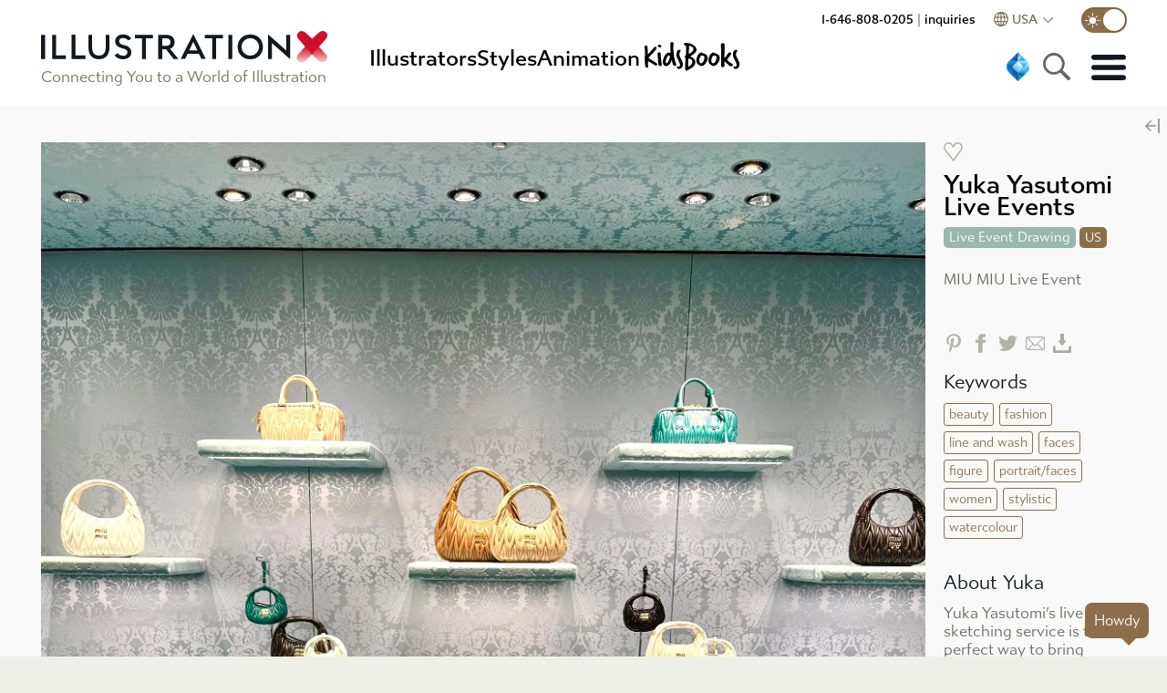

--- FILE ---
content_type: text/html
request_url: https://www.illustrationx.com/artists/YukaYasutomiLiveEvents/155004
body_size: 23782
content:
<!DOCTYPE html><html lang="en"><head><meta charset="utf-8"><meta http-equiv="X-UA-Compatible" content="IE=edge"><meta name="viewport" content="width=device-width,initial-scale=1"><meta name="description" content="" id="dmtag"><meta name="theme-color" content="#ce0e2d"><meta name="twitter:card" content="summary_large_image"><meta name="twitter:site" content="@_illustrationx"><meta name="ahrefs-site-verification" content="44deab267c8a0916a295b99e9fd5e1203b7a97cab105bb92f84908c48d3ab00a"><meta name="google-site-verification" content="11B2jqs5h_gmjS-JvbeW9EL9oMIDPLxkbznX8cyntEQ"><meta name="google-site-verification" content="KS570v2wjnkYYtnZeds03FdSwmDo5PqCjOK9XUvSNts"><meta property="fb:app_id" content="426375931294722"><link id="cnc" rel="canonical" href="https://www.illustrationx.com/artists/YukaYasutomiLiveEvents/155004"><link rel="preconnect" href="https://s.ytimg.com"><link rel="preconnect" href="https://use.typekit.net" crossorigin=""><!--[if IE]><link rel="icon" href="/favicon.ico"><![endif]--><link rel="apple-touch-icon" href="/img/icon-192.png"><link rel="manifest" href="/manifest.json"><link rel="preload" as="style" href="https://use.typekit.net/ksa4miu.css"><link rel="stylesheet" media="all" onload="this.media='all'" href="https://use.typekit.net/ksa4miu.css"><noscript><link rel="stylesheet" href="https://use.typekit.net/ksa4miu.css"></noscript><title>Live Event Drawing | Illustration by Yuka Yasutomi Live Events</title><script src="https://connect.facebook.net/en_US/sdk.js?hash=c9fd95e6a4dbfa710acdfddced197b7b" async="" crossorigin="anonymous"></script><script id="facebook-jssdk" src="https://connect.facebook.net/en_US/sdk.js"></script><script type="text/javascript" async="" src="https://www.googletagmanager.com/gtag/js?id=AW-1072728830&amp;l=dataLayer&amp;cx=c&amp;gtm=45je51g0v871069567za200"></script><script async="" src="https://www.clarity.ms/s/0.7.63/clarity.js"></script><script async="" src="https://www.clarity.ms/tag/n8df2lge65"></script><script>if ("" !== "OFF") {
        (function(c,l,a,r,i,t,y){
            c[a]=c[a]||function(){(c[a].q=c[a].q||[]).push(arguments)};
            t=l.createElement(r);t.async=1;t.src="https://www.clarity.ms/tag/"+i;
            y=l.getElementsByTagName(r)[0];y.parentNode.insertBefore(t,y);
        })(window, document, "clarity", "script", "n8df2lge65");
      }</script><link href="/css/about.bc420a0b.css" rel="prefetch"><link href="/css/admin.f05dc891.css" rel="prefetch"><link href="/css/admin~anim-portfolio~anim-style~hero~illus-portfolio~keyword-search~my-area~news~style-gallery.cae8eddb.css" rel="prefetch"><link href="/css/admin~anim-portfolio~anim-style~hero~illus-portfolio~keyword-search~my-area~style-gallery.bdd4284a.css" rel="prefetch"><link href="/css/admin~anim-portfolio~illus-portfolio.119bc427.css" rel="prefetch"><link href="/css/all-artist-panel.62d3399f.css" rel="prefetch"><link href="/css/all-artists.b90ba9e2.css" rel="prefetch"><link href="/css/all-artists~azbrowsefancy~grow~keyword-search~my-area~news.71fbec0b.css" rel="prefetch"><link href="/css/anim-about.9f463b1c.css" rel="prefetch"><link href="/css/anim-commission.ea2c86d7.css" rel="prefetch"><link href="/css/anim-portfolio.cfa1553c.css" rel="prefetch"><link href="/css/anim-style.1f31a8fc.css" rel="prefetch"><link href="/css/anim-style~style-gallery.427f4f57.css" rel="prefetch"><link href="/css/animation.5beb5745.css" rel="prefetch"><link href="/css/animation~illus-home.81d47574.css" rel="prefetch"><link href="/css/animators.e412df01.css" rel="prefetch"><link href="/css/azbrowsefancy.dcfd2043.css" rel="prefetch"><link href="/css/china-styles.185956a3.css" rel="prefetch"><link href="/css/chunk-01567bae.cfe33bb1.css" rel="prefetch"><link href="/css/chunk-495827d6.fe226ad7.css" rel="prefetch"><link href="/css/chunk-9eb745c4.ffa4336f.css" rel="prefetch"><link href="/css/chunk-a23eb46a.dba71615.css" rel="prefetch"><link href="/css/general.84f7fae6.css" rel="prefetch"><link href="/css/grow.fd48ae6c.css" rel="prefetch"><link href="/css/hero.31b9f645.css" rel="prefetch"><link href="/css/home-trees.71eb41cf.css" rel="prefetch"><link href="/css/homestyleandnews.cfaf5acf.css" rel="prefetch"><link href="/css/illus-portfolio.7f85dddf.css" rel="prefetch"><link href="/css/instagram.c891efbb.css" rel="prefetch"><link href="/css/keyword-search.8ef2baba.css" rel="prefetch"><link href="/css/my-area.d7342d79.css" rel="prefetch"><link href="/css/news.64ef7e7a.css" rel="prefetch"><link href="/css/podcast.db268106.css" rel="prefetch"><link href="/css/quill.ec7316fa.css" rel="prefetch"><link href="/css/quote-panel.90a6510b.css" rel="prefetch"><link href="/css/signin-dialog.dc1c8f0e.css" rel="prefetch"><link href="/css/style-gallery.1b51bdd3.css" rel="prefetch"><link href="/css/testimonials.9580118f.css" rel="prefetch"><link href="/js/about.3fe1bd9e.js" rel="prefetch"><link href="/js/admin.48ff989e.js" rel="prefetch"><link href="/js/admin~anim-portfolio~anim-style~hero~illus-portfolio~keyword-search~my-area~news~style-gallery.c8c11649.js" rel="prefetch"><link href="/js/admin~anim-portfolio~anim-style~hero~illus-portfolio~keyword-search~my-area~style-gallery.ff53200f.js" rel="prefetch"><link href="/js/admin~anim-portfolio~illus-portfolio.46f589fc.js" rel="prefetch"><link href="/js/admin~anim-portfolio~illus-portfolio~news.b2353188.js" rel="prefetch"><link href="/js/all-artist-panel.704d7d4a.js" rel="prefetch"><link href="/js/all-artists.f65d1f05.js" rel="prefetch"><link href="/js/all-artists~azbrowsefancy~grow~keyword-search~my-area~news.bf2fcf09.js" rel="prefetch"><link href="/js/anim-about.17b66b86.js" rel="prefetch"><link href="/js/anim-commission.72ce3b02.js" rel="prefetch"><link href="/js/anim-portfolio.6e7976b7.js" rel="prefetch"><link href="/js/anim-style.6833d234.js" rel="prefetch"><link href="/js/anim-style~style-gallery.556403f6.js" rel="prefetch"><link href="/js/animation.e9a61ed6.js" rel="prefetch"><link href="/js/animation~illus-home.65f545e6.js" rel="prefetch"><link href="/js/animators.1a35f940.js" rel="prefetch"><link href="/js/artists.8f7d2b2c.js" rel="prefetch"><link href="/js/azbrowsefancy.54b2314e.js" rel="prefetch"><link href="/js/china-styles.fd25aa8b.js" rel="prefetch"><link href="/js/chunk-01567bae.145d718e.js" rel="prefetch"><link href="/js/chunk-2d0d30e4.57884e0a.js" rel="prefetch"><link href="/js/chunk-2d0d609d.a29020bf.js" rel="prefetch"><link href="/js/chunk-2d0e51df.7199f25b.js" rel="prefetch"><link href="/js/chunk-2d0e5e97.f5442a9d.js" rel="prefetch"><link href="/js/chunk-2d0f0f92.7920950f.js" rel="prefetch"><link href="/js/chunk-2d21a984.8044f882.js" rel="prefetch"><link href="/js/chunk-2d22cac4.d66c3836.js" rel="prefetch"><link href="/js/chunk-2d22d624.2998f127.js" rel="prefetch"><link href="/js/chunk-495827d6.834fa402.js" rel="prefetch"><link href="/js/chunk-9eb745c4.22151573.js" rel="prefetch"><link href="/js/chunk-a23eb46a.3465f17d.js" rel="prefetch"><link href="/js/cog-auth.0d2d5300.js" rel="prefetch"><link href="/js/general.157110be.js" rel="prefetch"><link href="/js/grow.9c1fd2e5.js" rel="prefetch"><link href="/js/hero.2f81c055.js" rel="prefetch"><link href="/js/home-trees.0b00992e.js" rel="prefetch"><link href="/js/homepagedlg.6e2e3b97.js" rel="prefetch"><link href="/js/homestyleandnews.003a3711.js" rel="prefetch"><link href="/js/illus-home.4e349a22.js" rel="prefetch"><link href="/js/illus-portfolio.8e7da831.js" rel="prefetch"><link href="/js/instagram.ce535aca.js" rel="prefetch"><link href="/js/keyword-search.d07e082c.js" rel="prefetch"><link href="/js/my-area.d03f0191.js" rel="prefetch"><link href="/js/news.a7cee2fc.js" rel="prefetch"><link href="/js/podcast.ac5f74c9.js" rel="prefetch"><link href="/js/quill.c92f838b.js" rel="prefetch"><link href="/js/quote-panel.142ac963.js" rel="prefetch"><link href="/js/signin-dialog.019ce045.js" rel="prefetch"><link href="/js/ssr.ba5504d6.js" rel="prefetch"><link href="/js/style-gallery.09511ea8.js" rel="prefetch"><link href="/js/testimonials.652f5a29.js" rel="prefetch"><link href="/css/app.b90fa7af.css" rel="preload" as="style"><link href="/js/app.36f7b502.js" rel="preload" as="script"><link href="/js/chunk-vendors.3022eb8c.js" rel="preload" as="script"><link href="/css/app.b90fa7af.css" rel="stylesheet"><link rel="icon" type="image/png" sizes="32x32" href="/img/icons/favicon-32x32.png?v=1.0"><link rel="icon" type="image/png" sizes="16x16" href="/img/icons/favicon-16x16.png?v=1.0"><link rel="manifest" href="/manifest.json?v=1.0"><meta name="theme-color" content="#CE0E2D"><meta name="apple-mobile-web-app-capable" content="yes"><meta name="apple-mobile-web-app-status-bar-style" content="default"><meta name="apple-mobile-web-app-title" content="IllustrationX"><link rel="apple-touch-icon" href="/img/icons/apple-touch-icon-152x152.png?v=1.0"><link rel="mask-icon" href="/img/icons/safari-pinned-tab.svg?v=1.0" color="#CE0E2D"><meta name="msapplication-TileImage" content="/img/icons/msapplication-icon-144x144.png?v=1.0"><meta name="msapplication-TileColor" content="#FFFFFF"><script async="" type="text/javascript" src="https://www.clickcease.com/monitor/stat.js"></script><script async="" src="https://www.googletagmanager.com/gtag/js?id=G-4LGBS1TFLQ" id="gtagman"></script><link rel="stylesheet" type="text/css" href="/css/animation~illus-home.81d47574.css"><script charset="utf-8" src="/js/animation~illus-home.65f545e6.js"></script><script charset="utf-8" src="/js/illus-home.4e349a22.js"></script><link rel="stylesheet" type="text/css" href="/css/about.bc420a0b.css"><script charset="utf-8" src="/js/about.3fe1bd9e.js"></script><link rel="stylesheet" type="text/css" href="/css/admin~anim-portfolio~anim-style~hero~illus-portfolio~keyword-search~my-area~news~style-gallery.cae8eddb.css"><script charset="utf-8" src="/js/admin~anim-portfolio~anim-style~hero~illus-portfolio~keyword-search~my-area~news~style-gallery.c8c11649.js"></script><link rel="stylesheet" type="text/css" href="/css/admin~anim-portfolio~anim-style~hero~illus-portfolio~keyword-search~my-area~style-gallery.bdd4284a.css"><script charset="utf-8" src="/js/admin~anim-portfolio~anim-style~hero~illus-portfolio~keyword-search~my-area~style-gallery.ff53200f.js"></script><script charset="utf-8" src="/js/admin~anim-portfolio~illus-portfolio~news.b2353188.js"></script><link rel="stylesheet" type="text/css" href="/css/admin~anim-portfolio~illus-portfolio.119bc427.css"><script charset="utf-8" src="/js/admin~anim-portfolio~illus-portfolio.46f589fc.js"></script><link rel="stylesheet" type="text/css" href="/css/illus-portfolio.7f85dddf.css"><script charset="utf-8" src="/js/illus-portfolio.8e7da831.js"></script><meta property="og:type" content="profile"><meta property="og:url" content="https://www.illustrationx.com/artists/YukaYasutomiLiveEvents/155004"><meta property="og:image" content="https://media.illustrationx.com/images/artist/YukaYasutomiLiveEvents/155004/webp/2000/3985-155004.webp"><meta property="og:title" content="Live Event Drawing | Illustration by Yuka Yasutomi Live Events"><meta property="og:description" content="https://www.illustrationx.com/artists/YukaYasutomiLiveEvents/155004"><meta property="profile:first_name" content="Yuka Yasutomi Live Events"></head><body><script>var script = document.createElement('script')
      script.async = true
      script.type = 'text/javascript'
      var target = 'https://www.clickcease.com/monitor/stat.js'
      script.src = target;var elem = document.head;elem.appendChild(script)</script><noscript><a href="https://www.clickcease.com" rel="nofollow"><img src="https://monitor.clickcease.com" alt="ClickCease"></a></noscript><div id="fb-root" class=" fb_reset"><div style="position: absolute; top: -10000px; width: 0px; height: 0px;"><div></div></div></div><noscript><strong>Illustrationx.com</strong></noscript><div id="app" data="" class="" data-server-rendered="true" server-rendered="true"><header id="siteheader" class=""><div id="topbar" class="main-nav-holder"><div class="main-nav"><div class="logo"><div><a href="/" class=""><span><img src="/img/illustrationx.584d7c90.svg" alt="Illustration USA Inc" class="standardLogo"></span></a></div><div class="logo-subhead"> Connecting You to a World of Illustration </div></div><nav class="mn-flex-top mn-nopad"><div class="nav-menu"><div class="item selectedMenu"><a href="/artists" class=""><span> Illustrators </span></a></div><div class="item style-item"><a href="#"> Styles </a></div><div class="item"><a href="/animators" class=""><span> animation </span></a></div><div class="item kidsboox"><a href="/kidsbooks" class=""><span><svg version="1.1" id="Layer_1" xmlns="http://www.w3.org/2000/svg" xmlns:xlink="http://www.w3.org/1999/xlink" x="0px" y="0px" viewBox="0 0 841.9 238.6" xml:space="preserve" class="inline-kb"><g class="kbcol"><path d="M108.7,102.7c3.4-3.3,7.2-7,11.4-11.1c4.1-4.1,8.4-8.9,12.9-14.2c4-4.5,7.8-8.9,11.6-13.3c3.8-4.4,7.6-8.8,11.4-13.3
		c2.6-0.9,4.8-1.3,6.7-1.3c6.7,0,10.2,2.3,10.6,7c-4.8,10.7-14.3,23.3-28.4,37.9c-16.5,17-27.1,29.2-31.7,36.4
		c5.3,3.3,10.7,6.4,16,9.5c5.3,3.1,10.7,6.3,16.3,9.5c6,3.8,11.6,7.5,16.6,11.2c5.1,3.7,9.7,7.3,13.8,10.7c1,0.9,1.5,2.1,1.5,3.6
		c0,0.5-0.7,3.1-2.1,7.7c-0.3-0.2-0.9-0.3-1.8-0.3c-1,0-2.4,0.4-4,1.3c-1.6,0.9-2.9,1.3-3.7,1.3c-1.2,0-2.2-0.3-2.8-1
		c-5.8-3.6-13.2-8.1-21.9-13.5c-8.8-5.4-19.4-11.7-31.7-19c0.3,3.3,0.6,7.1,0.8,11.6c0.2,4.5,0.3,9.7,0.5,15.7
		c0,1.4,0.2,3.4,0.5,6.2c0.3,2.7,0.5,4.7,0.5,5.9c0,4.1-1.8,7-5.4,8.5c-0.7,0.7-2.2,1-4.4,1c-2.1,0-3.4-0.6-3.9-1.8
		c-4.3-1.5-6.9-4.6-7.7-9c-2.1-12.4-3.1-26.9-3.1-43.6c0-2.9,0-6.6,0.1-11.1c0.1-4.5,0.2-9.7,0.4-15.7c0.2-6,0.3-11.3,0.4-15.9
		c0.1-4.6,0.1-8.3,0.1-11.2c0-9.3-0.3-17.8-0.9-25.5c-0.6-7.7-1.5-15.2-2.7-22.4c0-1.5,1.2-2.7,3.6-3.6l6.5-1c0.2,0,0.3,0,0.4,0.1
		c0.1,0.1,0.2,0.1,0.4,0.1c2.2,0.7,4.4,1.5,6.6,2.5c2.1,0.9,3.4,2.4,3.7,4.3c2.1,21.2,3.1,38.4,3.1,51.6V102.7z" class="kbcol"></path><path d="M209.2,179.8c0,1.4-0.3,2.8-1,4.1c-0.7,1.4-2,3-3.9,4.9c-2.9,0-5.6-0.3-8.1-0.8c-2.5-0.5-4.6-1.5-6.4-3.1
		c-1.8-1.5-3.2-3.8-4.3-6.7c-1-2.9-1.5-6.9-1.5-11.9c0-2.9-0.3-5.8-0.9-8.8c-0.6-2.9-0.9-5.8-0.9-8.8c0-8.8-0.5-17.1-1.5-25
		c-1-7.9-1.5-16.3-1.5-25c0-3.6,1.5-6.4,4.4-8.3c1.7-0.5,3.4-0.9,4.9-1.2c1.5-0.3,3.3-0.6,5.2-0.9c2.4,0.7,4.2,1.7,5.4,3
		c1.2,1.3,2.3,2.5,3.4,3.7c-0.2,1.7-0.3,3.4-0.4,5.2c-0.1,1.7-0.1,3.5-0.1,5.4c0,6.5,0.3,13.5,1,20.9c0.7,7.4,1.5,14.4,2.3,21.2
		c0.9,6.7,1.7,12.8,2.5,18.3c0.8,5.5,1.3,9.7,1.7,12.6V179.8z M186.5,34.6c0.9-0.9,2.4-1.3,4.6-1.3c1.7,0,3.5,0.3,5.3,0.9
		c1.8,0.6,3.5,1.5,5,2.6c1.5,1.1,2.8,2.4,3.7,3.7c0.9,1.4,1.4,2.8,1.4,4.4c0,3.3-0.8,5.5-2.5,6.6c-1.6,1.1-3.9,1.7-6.8,1.7
		c-1.9,0-3.8-0.3-5.8-0.9c-2-0.6-3.7-1.3-5.3-2.2c-1.5-0.9-2.8-1.8-3.7-2.7c-0.9-0.9-1.4-1.8-1.4-2.7c0-2.1,0.2-3.9,0.6-5.4
		C182.1,37.7,183.7,36.1,186.5,34.6z" class="kbcol"></path><path d="M301.8,137.8c0,0.7,0.3,2.3,0.9,4.9c0.6,2.6,1.4,5.3,2.3,8.3c0.9,2.9,1.8,5.8,2.7,8.5c0.9,2.8,1.5,4.6,2.1,5.7
		c1,1.9,1.8,3.9,2.3,5.9s1.2,4.1,2.1,6.2c0,3.4-0.9,5.8-2.6,7.2c-1.7,1.4-3.4,2.1-5.2,2.1c-0.3,0-1.4,0-3.2,0s-2.9-0.1-3.2-0.3
		c-1.7-0.7-3.4-1.5-4.9-2.3c-1.5-0.9-3.2-3.3-4.9-7.2c-0.9-1.2-1.7-3.4-2.6-6.6c-0.9-3.2-1.7-6.6-2.5-10.2c-0.8-3.6-1.5-7-2.3-10.2
		c-0.8-3.2-1.5-5.5-2.2-6.8c-1.4,7.1-3.4,13.4-6.2,19c-2.8,5.6-5.9,10.4-9.5,14.3c-3.6,4-7.4,7-11.4,9c-4,2.1-7.8,3.1-11.6,3.1
		c-8.6,0-14.9-2.9-18.8-8.6c-4-5.8-5.9-12.9-5.9-21.5c0-5,0.7-10.5,2.2-16.5c1.5-6,3.5-12,6.2-17.8c2.7-5.8,5.9-11.4,9.7-16.5
		c3.8-5.2,7.9-9.3,12.4-12.4c0.7-0.3,1.9-1.2,3.6-2.6c1.7-1.4,4.3-2.1,7.7-2.1c2.4,0,4.8,0.3,7.1,1c2.3,0.7,4.6,1.4,6.8,2.1
		c0-6-0.3-12-0.8-17.8c-0.5-5.8-0.8-11.5-0.8-17c0-0.5,0-2.7-0.1-6.6c-0.1-3.9-0.1-8.4-0.1-13.5c0-1.7,0-3.5,0-5.3
		c0-1.8-0.1-3.7-0.3-5.5c0.3-1.4,0.4-2.9,0.3-4.5c-0.2-1.6,0.3-3.1,1.5-4.3c1.4-1.7,3.1-3,5.3-3.7c2.1-0.8,4.3-1.2,6.3-1.2
		c3.1,0,5.5,1.2,7.2,3.5c1.7,2.3,2.6,4.9,2.6,7.6c0,5.8-0.2,11.4-0.6,16.6c-0.4,5.2-0.6,11.1-0.6,17.4c0,4,0.3,8.6,0.8,14.1
		c0.5,5.4,1,10.4,1.5,14.8c0.3,3.6,0.7,7.6,1,11.9c0.3,4.3,0.8,8.6,1.3,13c0.5,4.4,1.1,8.6,1.8,12.8c0.7,4.1,1.5,7.8,2.6,11.1V137.8
		z M240.4,168.7c3.6,0,6.7-1.3,9.3-3.9c2.6-2.6,4.8-5.7,6.7-9.3c1.9-3.6,3.5-7.4,4.9-11.4c1.4-4,2.7-7.4,4.1-10.3
		c0.7-2.6,1.5-5.2,2.3-7.7c0.9-2.6,1.3-5.3,1.3-8.3c0-0.5-0.3-0.8-0.9-0.9c-0.6-0.1-1.3-0.2-2.2-0.3c-0.9-0.1-1.7-0.2-2.6-0.4
		c-0.9-0.2-1.5-0.7-1.8-1.5c0-0.9,0-1.7,0.1-2.6c0.1-0.9,0.1-1.7,0.1-2.6c-0.5,0-1,0-1.4-0.1c-0.4-0.1-1-0.1-1.7-0.1
		c-2.4,3.6-5.1,7.1-8.1,10.4c-3,3.4-5.3,7.4-6.8,12c-1,3.1-1.9,5.8-2.7,8.1c-0.8,2.3-1.4,4.5-1.8,6.6c-0.4,2.1-0.8,4.2-1,6.3
		c-0.3,2.2-0.4,4.5-0.4,7.1c0,1.4,0.3,2.8,1,4.4C239.5,165.9,240,167.4,240.4,168.7z" class="kbcol"></path><path d="M348.1,135.5c3.4,6.5,6.6,13.1,9.5,19.7c2.9,6.6,4.4,14.1,4.4,22.3c0,4.3-0.7,8.3-2.2,12.1c-1.5,3.8-3.5,7.1-6.1,10.1
		c-2.6,2.9-5.7,5.2-9.3,7c-3.6,1.7-7.5,2.6-11.6,2.6c-3.6,0-6.9-1.4-9.9-4.3c-3-2.8-4.7-6.1-5-9.7c0.7-1.4,1.3-2.4,1.9-3
		c0.6-0.6,1.9-1.2,4-1.7c2.1,2.1,4.1,3.1,6.2,3.1c2.9,0,5.5-1.3,7.7-3.9c2.2-2.6,3.4-5.8,3.4-9.8c0-1.4-0.1-2.2-0.3-2.6
		c-1.9-7.7-4.3-14.7-7.2-21c-2.9-6.3-5.8-12.2-8.6-17.7c-2.8-5.5-5.3-10.7-7.4-15.6c-2.1-4.9-3.1-9.8-3.1-14.8c0-4.1,0.3-8.4,1-12.8
		c0.7-4.4,1.9-8.5,3.6-12.3c1.7-3.8,4-6.9,6.8-9.3c2.8-2.4,6.5-3.6,11-3.6c0.5,0,1,0,1.4,0.1c0.4,0.1,0.9,0.1,1.4,0.1
		c1.7,0,3.2,0.9,4.4,2.7c1.2,1.8,2.1,3.4,2.6,4.8c0,1.4-0.5,2.5-1.4,3.2c-0.9,0.8-1.9,1.6-2.7,2.5c-2.1,2.8-3.6,5.8-4.5,9.2
		c-0.9,3.4-1.4,6.8-1.4,10.2v6.2c0,1.2,0.4,2.9,1.3,5.2c0.9,2.2,1.8,4.6,3,7.1c1.1,2.5,2.2,4.8,3.4,7c1.1,2.2,2,3.7,2.7,4.8
		L348.1,135.5z"></path><path d="M378.4,172.1c0.7-8.8,1.1-16.7,1.2-23.7c0.1-7.1,0.5-13.3,1.2-18.8c-1.7-1-3.1-2.2-4.3-3.6c-1.1-1.4-1.7-2.9-1.7-4.6
		c0-1.9,1-3.7,3-5.4c2-1.7,3.7-2.7,5.3-3.1c0.7-8.3,1.2-16.3,1.5-24c0.3-7.7,0.5-15.5,0.5-23.2c0-4.3-0.1-8.6-0.3-12.8
		c-0.2-4.2-0.6-8.3-1.3-12.3c-7.6-1.4-12.6-5-15.2-10.8c0-4.1,1.5-6.8,4.5-8c3-1.2,6.1-1.8,9.2-1.8c1.2,0,3.4,0,6.5,0.1
		c3.1,0.1,6.7,0.4,10.7,1c4,0.6,8.3,1.5,12.9,2.8c4.6,1.3,9.1,3.1,13.5,5.3c13.1,6.9,22.1,13.6,27.1,20.1c5,6.5,7.5,13.2,7.5,19.9
		c0,0.7,0,1.4-0.1,2.2c-0.1,0.8-0.2,1.6-0.4,2.5c-1,4.5-2.8,8.6-5.4,12.4c-2.6,3.8-5.6,7.3-9.2,10.6c-3.5,3.3-7.4,6.3-11.5,9.2
		c-4.1,2.8-8.3,5.6-12.6,8.4l-4.6,3.1c1.4,2.2,3,3.9,4.9,5c1.9,1.1,4.1,2.3,6.7,3.5l2.6,0.8c14.1,9.5,21.2,20.6,21.2,33.3
		c0,9.3-2.8,17.8-8.4,25.4c-5.6,7.7-13.6,14.5-24.1,20.5l-24.8,14.4c-1.7,1.2-3.8,1.8-6.2,1.8c-5.3,0-8.6-2.3-9.8-7V172.1z
		M403.2,193.5c1.9-1.7,3.7-3.2,5.4-4.5c1.7-1.3,3.4-2.6,5.2-4c5.2-4,8.8-7.5,11-10.7c2.1-3.2,3.8-7.3,5-12.3
		c0.2-0.9,0.3-1.8,0.4-2.7c0.1-0.9,0.1-1.8,0.1-2.7c0-5.2-1.8-9.7-5.4-13.7c-4.3-2.9-7.9-5-10.8-6.2c-2.9-1.2-5.1-1.8-6.4-1.8
		c-0.9,0-1.8,0-2.8,0s-2.1,0.2-3.1,0.5c-0.3,7.7-0.7,14.9-1,21.4c-0.3,6.5-0.5,13.1-0.5,19.6c0,2.8,0.1,5.5,0.4,8.1
		c0.3,2.7,0.6,5.6,0.9,8.9H403.2z M407.1,99.3c0.9-0.3,2.1-0.9,3.6-1.7c1.5-0.8,2.9-1.6,4.1-2.5l4.6-3.9c2.4-1.2,4.7-2.9,7-5
		c2.2-2.1,4.2-4.5,5.8-7c1.6-2.5,3-5.1,4-7.9c1-2.7,1.5-5.4,1.5-8c0-0.3,0-0.8-0.1-1.3c-0.1-0.5-0.1-0.9-0.1-1.3
		c-0.9-6.4-6.3-11.3-16.3-14.7c-0.3-0.2-1-0.5-1.9-1c-0.9-0.5-2-1.1-3.2-1.8c-1.2-0.7-2.5-1.3-3.7-1.8c-1.3-0.5-2.3-0.8-3-0.8
		c-0.5,0-1,0-1.4,0.1c-0.4,0.1-1.1,0.2-1.9,0.4c-0.2,1.4-0.3,2.8-0.3,4.4s0,3.2,0,4.9c0,6.9-0.2,14.6-0.5,23.1
		c-0.3,8.5-0.5,17.4-0.5,26.7L407.1,99.3z"></path><path d="M492.2,187.6c-2.9,0-5.5-0.8-7.9-2.5c-2.3-1.6-4.8-3.2-7.4-4.8c-5.7-3.3-10.1-7.6-13.2-12.9c-3.1-5.3-4.6-11.9-4.6-19.6
		c0-3.8,0.6-8.3,1.9-13.5c1.3-5.2,2.5-10.1,3.5-14.6c0.5-1.9,1.7-4.5,3.6-7.9c1.9-3.4,4.3-6.6,7.1-9.8c2.8-3.2,6.1-6,9.7-8.4
		c3.6-2.4,7.3-3.6,11.1-3.6c1.5,0,3.1,0.5,4.6,1.5c2.4,1.5,4.9,2.8,7.5,3.9c2.6,1,5.2,2.1,7.9,3.1c2.7,1,5.3,2.2,7.9,3.4
		c2.6,1.2,5,2.8,7.2,4.6c1.9,1.5,3.4,3.4,4.4,5.7c1,2.2,2.1,4.4,3.1,6.5c0.9,1.7,1.4,3.5,1.5,5.3c0.2,1.8,0.3,3.7,0.3,5.5v4.9
		c-0.2,5.3-1.2,10.3-3.2,14.8c-2,4.6-4.3,9-7.1,13.3c-1.4,2.2-3.2,4.8-5.4,7.7c-2.2,2.9-4.7,5.7-7.5,8.3c-2.8,2.6-5.6,4.8-8.6,6.6
		c-3,1.8-6.1,2.7-9.2,2.7c-0.9,0-1.8,0-2.7-0.1c-0.9-0.1-1.9-0.1-3-0.1H492.2z M517.5,125.9c0-5-1.8-8.6-5.4-10.8
		c-3.6-2.2-7.6-3.4-11.9-3.4c-3.4,0-6.4,1.3-8.8,4c-2.4,2.7-4.5,5.9-6.2,9.8c-1.7,3.9-3,8-3.7,12.4c-0.8,4.4-1.2,8.2-1.2,11.5
		c0,0.7,0.1,2.1,0.4,4.1s0.7,4.2,1.4,6.4c0.7,2.2,1.7,4.2,3,5.9c1.3,1.7,3,2.6,5,2.6c1.9,0,3.6-0.3,5.2-0.9c1.5-0.6,3.3-1.3,5.2-2.2
		c2.7-1.7,5.2-4,7.2-7c2.1-2.9,3.7-6.1,5-9.5c1.3-3.4,2.3-7.1,3.1-10.8c0.8-3.8,1.3-7.4,1.7-10.8V125.9z"></path><path d="M579.4,187.6c-2.9,0-5.5-0.8-7.9-2.5c-2.3-1.6-4.8-3.2-7.4-4.8c-5.7-3.3-10.1-7.6-13.2-12.9c-3.1-5.3-4.6-11.9-4.6-19.6
		c0-3.8,0.6-8.3,1.9-13.5c1.3-5.2,2.5-10.1,3.5-14.6c0.5-1.9,1.7-4.5,3.6-7.9c1.9-3.4,4.3-6.6,7.1-9.8c2.8-3.2,6.1-6,9.7-8.4
		c3.6-2.4,7.3-3.6,11.1-3.6c1.5,0,3.1,0.5,4.6,1.5c2.4,1.5,4.9,2.8,7.5,3.9c2.6,1,5.2,2.1,7.9,3.1c2.7,1,5.3,2.2,7.9,3.4
		c2.6,1.2,5,2.8,7.2,4.6c1.9,1.5,3.4,3.4,4.4,5.7c1,2.2,2.1,4.4,3.1,6.5c0.9,1.7,1.4,3.5,1.5,5.3c0.2,1.8,0.3,3.7,0.3,5.5v4.9
		c-0.2,5.3-1.2,10.3-3.2,14.8c-2,4.6-4.3,9-7.1,13.3c-1.4,2.2-3.2,4.8-5.4,7.7c-2.2,2.9-4.7,5.7-7.5,8.3c-2.8,2.6-5.6,4.8-8.6,6.6
		c-3,1.8-6.1,2.7-9.2,2.7c-0.9,0-1.8,0-2.7-0.1c-0.9-0.1-1.9-0.1-3-0.1H579.4z M604.7,125.9c0-5-1.8-8.6-5.4-10.8
		c-3.6-2.2-7.6-3.4-11.9-3.4c-3.4,0-6.4,1.3-8.8,4c-2.4,2.7-4.5,5.9-6.2,9.8c-1.7,3.9-3,8-3.7,12.4c-0.8,4.4-1.2,8.2-1.2,11.5
		c0,0.7,0.1,2.1,0.4,4.1s0.7,4.2,1.4,6.4c0.7,2.2,1.7,4.2,3,5.9c1.3,1.7,3,2.6,5,2.6c1.9,0,3.6-0.3,5.2-0.9c1.5-0.6,3.3-1.3,5.2-2.2
		c2.7-1.7,5.2-4,7.2-7c2.1-2.9,3.7-6.1,5-9.5c1.3-3.4,2.3-7.1,3.1-10.8c0.8-3.8,1.3-7.4,1.7-10.8V125.9z"></path><path d="M660.5,157.4c0,4.6,0.3,9.2,0.9,13.8c0.6,4.6,0.9,9.2,0.9,14.1c0,3.8-1.2,6.6-3.7,8.5c-2.5,1.9-5.4,2.8-8.6,2.8
		c-2.9,0-5.2-0.4-6.7-1.2c-1.5-0.8-2.7-1.8-3.5-3.1s-1.2-2.8-1.4-4.4c-0.2-1.6-0.3-3.4-0.3-5.3c0-6.2,0-12.7,0.1-19.6
		c0.1-6.9,0.1-13.8,0.1-20.8s0-13.8,0.1-20.5c0.1-6.7,0.1-13.1,0.1-19.1c0-11.4-0.3-22.6-0.9-33.7c-0.6-11.1-0.9-22.8-0.9-35.2
		c0-1.9,0.4-4,1.3-6.2c1.7-1.9,3.7-3.3,5.8-4.3c2.1-0.9,4.4-1.7,6.8-2.2c4.5,0.7,7.6,2.4,9.4,5c1.8,2.7,2.7,6.7,2.7,12
		c0,19.8-0.2,37-0.6,51.6c-0.4,14.6-0.9,28-1.4,40c3.4-2.9,6.8-6,10.2-9.3c3.4-3.3,6.3-6.7,8.9-10.3c0.9-2.4,2-4.9,3.4-7.4
		c1.4-2.5,3.1-4.7,5-6.7c2-2,4.1-3.6,6.5-4.9s4.9-1.9,7.6-1.9c0.7,0.3,1.6,0.7,2.7,1c1.1,0.3,2.1,0.8,3,1.3c0.9,0.5,1.6,1.2,2.3,1.9
		c0.7,0.8,1,1.9,1,3.2c0,1.9-1.2,4.8-3.6,8.8c-2.4,4-5.2,8.2-8.5,12.6c-3.3,4.5-6.6,8.8-10.1,13c-3.4,4.2-6.3,7.6-8.5,10.2
		c3.4,5.5,7.6,10.2,12.4,14.2c4.8,4,9.5,7.4,13.9,10.4c4.5,3,8.3,5.6,11.4,7.9c3.1,2.2,4.6,4.3,4.6,6.2c0,2.2-0.6,4-1.7,5.4
		c-1.1,1.4-2.5,2.4-4,3.1c-1.5,0.7-3.2,1.2-4.9,1.4c-1.7,0.3-3.2,0.4-4.4,0.4c-2.4,0-5.6-1.5-9.5-4.4c-4-2.9-8.1-6.4-12.5-10.3
		c-4.4-4-8.8-8-13.3-12.1c-4.5-4.1-8.5-7.4-12.1-9.8V157.4z"></path><path d="M756.7,135.5c3.4,6.5,6.6,13.1,9.5,19.7c2.9,6.6,4.4,14.1,4.4,22.3c0,4.3-0.7,8.3-2.2,12.1c-1.5,3.8-3.5,7.1-6.1,10.1
		c-2.6,2.9-5.7,5.2-9.3,7c-3.6,1.7-7.5,2.6-11.6,2.6c-3.6,0-6.9-1.4-9.9-4.3c-3-2.8-4.7-6.1-5-9.7c0.7-1.4,1.3-2.4,1.9-3
		c0.6-0.6,1.9-1.2,4-1.7c2.1,2.1,4.1,3.1,6.2,3.1c2.9,0,5.5-1.3,7.7-3.9c2.2-2.6,3.4-5.8,3.4-9.8c0-1.4-0.1-2.2-0.3-2.6
		c-1.9-7.7-4.3-14.7-7.2-21c-2.9-6.3-5.8-12.2-8.6-17.7c-2.8-5.5-5.3-10.7-7.4-15.6c-2.1-4.9-3.1-9.8-3.1-14.8c0-4.1,0.3-8.4,1-12.8
		c0.7-4.4,1.9-8.5,3.6-12.3c1.7-3.8,4-6.9,6.8-9.3c2.8-2.4,6.5-3.6,11-3.6c0.5,0,1,0,1.4,0.1c0.4,0.1,0.9,0.1,1.4,0.1
		c1.7,0,3.2,0.9,4.4,2.7c1.2,1.8,2.1,3.4,2.6,4.8c0,1.4-0.5,2.5-1.4,3.2c-0.9,0.8-1.9,1.6-2.7,2.5c-2.1,2.8-3.6,5.8-4.5,9.2
		c-0.9,3.4-1.4,6.8-1.4,10.2v6.2c0,1.2,0.4,2.9,1.3,5.2c0.9,2.2,1.8,4.6,3,7.1c1.1,2.5,2.2,4.8,3.4,7c1.1,2.2,2,3.7,2.7,4.8
		L756.7,135.5z"></path></g></svg></span></a></div></div></nav><nav class="nav-sub-menu hide-tiny"><div class="item no-device"><div><a href="tel:+16468080205">1-646-808-0205</a> | <a href="mailto:howdy@illustrationx.com" class="lc">inquiries</a></div></div><div class="item no-device"><div class="mr4"><img src="/img/globe.c77c5459.svg" alt="international regions" class="globe"></div><div data-v-1ce03266="" class="location-menu"><div data-v-1ce03266="" class="selected-item"><div data-v-1ce03266="" class="lm-globe" style="display: none;"><img data-v-1ce03266="" src="/img/globe.c77c5459.svg" alt="international regions" class="globe"></div> USA </div><div data-v-1ce03266="" class="selector" style="display: none;"><div data-v-1ce03266="" class="loc-item"><a data-v-1ce03266="" href="/artists/YukaYasutomiLiveEvents/155004" class="router-link-exact-active">USA</a></div><div data-v-1ce03266="" class="loc-item"><a data-v-1ce03266="" href="/artists/YukaYasutomiLiveEvents/155004" class="">UK</a></div><div data-v-1ce03266="" class="loc-item"><a data-v-1ce03266="" href="/artists/YukaYasutomiLiveEvents/155004" class="">France</a></div><div data-v-1ce03266="" class="loc-item"><a data-v-1ce03266="" href="/artists/YukaYasutomiLiveEvents/155004" class="">China</a></div><div data-v-1ce03266="" class="loc-item"><a data-v-1ce03266="" href="/artists/YukaYasutomiLiveEvents/155004" class="">Australia</a></div><div data-v-1ce03266="" class="loc-item"><a data-v-1ce03266="" href="/artists/YukaYasutomiLiveEvents/155004" class="">Brazil</a></div><div data-v-1ce03266="" class="loc-item"><a data-v-1ce03266="" href="/artists/YukaYasutomiLiveEvents/155004" class="">South America</a></div><div data-v-1ce03266="" class="loc-item"><a data-v-1ce03266="" href="/artists/YukaYasutomiLiveEvents/155004" class="">India</a></div><div data-v-1ce03266="" class="loc-item"><a data-v-1ce03266="" href="https://www.illustratoren.de/" class="">Germany</a></div><div data-v-1ce03266="" class="loc-item"><a data-v-1ce03266="" href="/artists/YukaYasutomiLiveEvents/155004" class="">SE Asia</a></div><div data-v-1ce03266="" class="loc-item"><a data-v-1ce03266="" href="/artists/YukaYasutomiLiveEvents/155004" class="">Japan</a></div><div data-v-1ce03266="" class="loc-item"><a data-v-1ce03266="" href="/artists/YukaYasutomiLiveEvents/155004" class="">Korea</a></div></div></div></div><div class="item no-device"><button title="Light mode" class="dark-mode-toggle right"><!----><div class="dm-flex"><div class="dm-button"><div class="dm-knob"></div></div></div></button></div><!----></nav><div class="search-button-holder"><div data-v-24accbd8="" class="flex-widget"><div data-v-24accbd8="" class="gem-holder info-button"><div data-v-e867d4f0="" data-v-24accbd8="" class="gem-animation image-container gemstop"><div data-v-e867d4f0="" class="starburst1"><img data-v-e867d4f0="" src="/img/h-sparks.57ea70c8.svg"></div><div data-v-e867d4f0="" class="starburst2"><img data-v-e867d4f0="" src="/img/v-sparks.7e254914.svg"></div><div data-v-e867d4f0="" class="rotating-gem"><img data-v-e867d4f0="" src="/img/gem.a77a6321.svg"></div></div><div data-v-06791160="" data-v-24accbd8="" class="info-bubble below small"><span data-v-24accbd8="" data-v-06791160="">Try our AI-assisted Search</span><div data-v-06791160="" class="info-triangle"></div></div></div><div data-v-24accbd8="" class="slider"><div data-v-24accbd8="" class="slidholder"><input data-v-24accbd8="" type="text" placeholder="Artist, styles and ideas search"></div><div data-v-24accbd8="" class="clearer"><svg data-v-24accbd8="" xmlns="http://www.w3.org/2000/svg" height="24px" viewBox="0 -960 960 960" width="24px" fill="currentColor"><path d="m336-280 144-144 144 144 56-56-144-144 144-144-56-56-144 144-144-144-56 56 144 144-144 144 56 56ZM480-80q-83 0-156-31.5T197-197q-54-54-85.5-127T80-480q0-83 31.5-156T197-763q54-54 127-85.5T480-880q83 0 156 31.5T763-763q54 54 85.5 127T880-480q0 83-31.5 156T763-197q-54 54-127 85.5T480-80Zm0-80q134 0 227-93t93-227q0-134-93-227t-227-93q-134 0-227 93t-93 227q0 134 93 227t227 93Zm0-320Z"></path></svg></div><div data-v-64ed7cee="" data-v-24accbd8="" class="search-results kbar" style="max-height: 400px; display: none;"><div data-v-64ed7cee="" class="search-col" style="display: none;"><div data-v-64ed7cee="" class="search-h3"> Artists </div></div><div data-v-64ed7cee="" class="search-col" style="display: none;"><div data-v-64ed7cee="" class="search-h3"> Styles </div></div><div data-v-64ed7cee="" class="search-col"><div data-v-64ed7cee="" class="gem-item"><div data-v-64ed7cee="" class="gem-item-holder"><svg data-v-48c6c9bd="" data-v-64ed7cee="" id="Layer_2" xmlns="http://www.w3.org/2000/svg" xmlns:xlink="http://www.w3.org/1999/xlink" viewBox="0 0 93.24 118.13" class="gemicon"><defs data-v-48c6c9bd=""><linearGradient data-v-48c6c9bd="" id="skrusj839djd" x1="46.62" y1="96.18" x2="46.62" y2="45.53" gradientTransform="translate(55.42 -15.67) rotate(45)" gradientUnits="userSpaceOnUse"><stop data-v-48c6c9bd="" offset="0" stop-color="#009fe3"></stop><stop data-v-48c6c9bd="" offset="1" stop-color="#fff"></stop></linearGradient><linearGradient data-v-48c6c9bd="" id="skrusj839djd-2" x1="4.9" y1="88.6" x2="46.62" y2="88.6" gradientUnits="userSpaceOnUse"><stop data-v-48c6c9bd="" offset="0" stop-color="#009fe3"></stop><stop data-v-48c6c9bd="" offset="1" stop-color="#2d2e83"></stop></linearGradient><linearGradient data-v-48c6c9bd="" id="skrusj839djd-3" x1="67.48" y1="96.28" x2="67.48" y2="42.89" gradientUnits="userSpaceOnUse"><stop data-v-48c6c9bd="" offset=".19" stop-color="#009fe3"></stop><stop data-v-48c6c9bd="" offset="1" stop-color="#fff"></stop></linearGradient><linearGradient data-v-48c6c9bd="" id="skrusj839djd-4" y1="37.97" y2="37.97" xlink:href="#skrusj839djd-2"></linearGradient><linearGradient data-v-48c6c9bd="" id="skrusj839djd-5" x1="82.58" y1="75.46" x2="82.58" y2="42.66" gradientTransform="matrix(1,0,0,1,0,0)" xlink:href="#skrusj839djd"></linearGradient><linearGradient data-v-48c6c9bd="" id="skrusj839djd-6" x1=".02" y1="59.06" x2="21.3" y2="59.06" xlink:href="#skrusj839djd-2"></linearGradient><linearGradient data-v-48c6c9bd="" id="skrusj839djd-7" x1="25.76" y1="65.41" x2="25.76" y2="40.08" gradientUnits="userSpaceOnUse"><stop data-v-48c6c9bd="" offset="0" stop-color="#2d2e83"></stop><stop data-v-48c6c9bd="" offset="1" stop-color="#009fe3"></stop></linearGradient><linearGradient data-v-48c6c9bd="" id="skrusj839djd-8" x1="12.88" y1="92.82" y2="92.82" xlink:href="#skrusj839djd-2"></linearGradient><linearGradient data-v-48c6c9bd="" id="skrusj839djd-9" x1="67.48" y1="59.06" x2="67.48" y2="26.12" gradientTransform="matrix(1,0,0,1,0,0)" xlink:href="#skrusj839djd"></linearGradient><linearGradient data-v-48c6c9bd="" id="skrusj839djd-10" x1="46.62" y1="92.82" x2="80.36" y2="92.82" xlink:href="#skrusj839djd-7"></linearGradient><linearGradient data-v-48c6c9bd="" id="skrusj839djd-11" x1="29.75" y1="16.87" y2="16.87" xlink:href="#skrusj839djd-2"></linearGradient><linearGradient data-v-48c6c9bd="" id="skrusj839djd-12" x1="55.05" y1="33.74" x2="55.05" y2="0" gradientUnits="userSpaceOnUse"><stop data-v-48c6c9bd="" offset="0" stop-color="#fff"></stop><stop data-v-48c6c9bd="" offset="1" stop-color="#009fe3"></stop></linearGradient><linearGradient data-v-48c6c9bd="" id="skrusj839djd-13" x1="29.75" y1="101.26" x2="46.62" y2="101.26" xlink:href="#skrusj839djd-2"></linearGradient><linearGradient data-v-48c6c9bd="" id="skrusj839djd-14" x1="33.62" y1="101.26" x2="56.31" y2="101.26" xlink:href="#skrusj839djd-7"></linearGradient></defs><g data-v-48c6c9bd="" id="Layer_2-2" data-name="Layer_2"><g data-v-48c6c9bd=""><path data-v-48c6c9bd="" d="M34.9,17.3h53.49v53.49c0,16.58-13.46,30.04-30.04,30.04H4.86v-53.49c0-16.58,13.46-30.04,30.04-30.04Z" transform="translate(-28.11 50.26) rotate(-45)" class="cls-11"></path><path data-v-48c6c9bd="" d="M41.59,41.16h22.93v22.93c0,7.11-5.77,12.88-12.88,12.88h-22.93v-22.93c0-7.11,5.77-12.88,12.88-12.88Z" transform="translate(-28.11 50.26) rotate(-45)" class="cls-17"></path><rect data-v-48c6c9bd="" x="28.71" y="41.16" width="35.81" height="35.81" transform="translate(-28.11 50.26) rotate(-45)" class="cls-6"></rect><path data-v-48c6c9bd="" d="M46.62,84.39l-25.32-25.32-16.4,16.4c1.12,1.71,2.4,3.34,3.9,4.84l37.82,37.82-16.87-16.87,16.87-16.87Z" class="cls-2"></path><path data-v-48c6c9bd="" d="M71.94,59.06l16.4-16.4c-1.12-1.71-2.4-3.34-3.9-4.84l-20.95-20.95-16.87,16.87,25.32,25.32Z" class="cls-11"></path><path data-v-48c6c9bd="" d="M46.62,84.39l16.87,16.87,20.95-20.95c1.5-1.5,2.79-3.13,3.9-4.84l-16.4-16.4-25.32,25.32Z" class="cls-8"></path><path data-v-48c6c9bd="" d="M46.62,33.74l-16.87-16.87-20.95,20.95c-1.5,1.5-2.79,3.13-3.9,4.84l16.4,16.4,25.32-25.32Z" class="cls-7"></path><path data-v-48c6c9bd="" d="M89.51,73.54c.16-.29.3-.58.45-.87.24-.47.47-.94.69-1.42.14-.31.26-.61.38-.92.19-.48.38-.95.55-1.44.11-.33.21-.66.31-.98.15-.47.29-.95.41-1.43.09-.35.16-.7.24-1.05.1-.46.2-.93.27-1.4.06-.37.11-.75.16-1.13.06-.45.11-.9.15-1.35.03-.4.05-.8.07-1.2.02-.43.04-.86.04-1.29,0-.42-.02-.85-.03-1.27-.02-.4-.03-.81-.07-1.21-.04-.45-.09-.89-.15-1.34-.05-.38-.1-.76-.16-1.13-.08-.47-.17-.93-.27-1.39-.08-.35-.15-.71-.24-1.06-.12-.48-.26-.95-.41-1.42-.1-.33-.2-.66-.31-.99-.17-.48-.35-.96-.54-1.43-.13-.31-.25-.62-.38-.93-.21-.48-.44-.95-.68-1.42-.15-.29-.3-.59-.46-.88-.26-.46-.53-.92-.82-1.37-.11-.18-.23-.37-.35-.55l-16.4,16.4,16.4,16.4c.12-.18.23-.36.35-.55.28-.46.56-.91.82-1.38Z" class="cls-9"></path><path data-v-48c6c9bd="" d="M4.9,42.66c-.12.18-.23.37-.35.55-.28.45-.56.91-.82,1.37-.16.29-.31.59-.46.88-.24.47-.47.94-.68,1.42-.14.31-.26.62-.38.93-.19.47-.38.95-.54,1.43-.11.33-.21.66-.31.99-.14.47-.29.94-.41,1.42-.09.35-.16.7-.24,1.06-.1.46-.2.93-.27,1.39-.06.38-.11.75-.16,1.13-.06.45-.11.89-.15,1.34-.03.4-.05.81-.07,1.21-.02.42-.03.85-.03,1.27,0,.43.02.86.04,1.29.02.4.03.8.07,1.2.04.45.09.9.15,1.35.05.38.1.75.16,1.13.08.47.17.93.27,1.4.08.35.15.7.24,1.05.12.48.26.95.41,1.43.1.33.2.66.31.98.17.48.35.96.55,1.44.12.31.25.62.38.92.21.48.45.95.69,1.42.15.29.29.59.45.87.26.47.54.93.82,1.38.11.18.23.36.35.55l16.4-16.4L4.9,42.66Z" class="cls-16"></path><path data-v-48c6c9bd="" d="M12.88,33.74l-4.08,4.08c-1.5,1.5-2.79,3.13-3.9,4.84l16.4,16.4,25.32-25.32H12.88Z" class="cls-13"></path><polygon data-v-48c6c9bd="" points="12.88 84.39 29.75 101.26 29.75 101.26 46.62 84.39 12.88 84.39" class="cls-10"></polygon><path data-v-48c6c9bd="" d="M80.36,33.74l4.08,4.08c1.5,1.5,2.79,3.13,3.9,4.84l-16.4,16.4-25.32-25.32h33.74Z" class="cls-14"></path><polygon data-v-48c6c9bd="" points="80.36 84.39 63.49 101.26 63.49 101.26 46.62 84.39 80.36 84.39" class="cls-3"></polygon><polygon data-v-48c6c9bd="" points="29.75 16.87 46.62 33.74 46.62 0 29.75 16.87" class="cls-15"></polygon><polygon data-v-48c6c9bd="" points="46.62 0 46.62 33.74 63.49 16.87 46.62 0" class="cls-4"></polygon><polygon data-v-48c6c9bd="" points="29.75 101.26 46.62 118.13 46.62 84.39 29.75 101.26" class="cls-1"></polygon><polygon data-v-48c6c9bd="" points="63.49 101.26 46.62 84.39 46.62 84.39 46.62 118.13 46.62 118.13 63.49 101.26" class="cls-12"></polygon><path data-v-48c6c9bd="" d="M30.4,49.96c-5.03,5.03-5.03,13.19,0,18.22l16.22,16.22v-50.65l-16.22,16.22Z" class="cls-5"></path></g></g></svg></div><div data-v-64ed7cee=""> Genie search for artists, styles, ideas and news. Try... </div></div></div></div></div><div data-v-24accbd8=""><div data-v-24accbd8="" class="mag-area"><svg data-v-24accbd8="" xmlns="http://www.w3.org/2000/svg" viewBox="0 0 22.97 22.88"><path fill="currentColor" d="M0,9.74V8.48L.06,8a9,9,0,0,1,1.42-3.9A8.84,8.84,0,0,1,4.85,1.06a9.07,9.07,0,0,1,9.4.54A8.92,8.92,0,0,1,17.7,6.14a8.73,8.73,0,0,1-.26,6.53c-.26.58-.6,1.13-.93,1.75a.91.91,0,0,1,.17.12L22.17,20a2.82,2.82,0,0,1,.8,1.16v.45a1.78,1.78,0,0,1-.54.9,1.64,1.64,0,0,1-2.2-.15c-1.89-1.92-3.79-3.8-5.69-5.7l-.19-.18-.41.27A9,9,0,0,1,2.85,15.71,9,9,0,0,1,.18,10.86C.1,10.49.06,10.11,0,9.74Zm16.06-.63a7,7,0,1,0-7,7A6.93,6.93,0,0,0,16.06,9.11Z"></path></svg></div></div></div></div><div class="hamburger"></div><div><div class="hamburger-light" style="display: none;"></div><!----></div></div></div><div class="main-nav-filler"></div><div><div class="zoom-lightbox" style="display: none;"><div class="style-popup-holder"><div class="style-popup"><div class="close-box"></div><div class="style-pop-browse"><div class="top-area"><img src="/img/illustrationx.584d7c90.svg" width="225" height="26"></div><div class="style-pop-holder"><div class="style-head"> Styles <span class="gr">/</span> <span class="lc">Categories</span> <span class="gr">/</span> <span class="lc">Media</span></div><div class="six-col"><div class="three-col"><a href="/styles/3d-sl-cgi-rendering" class=""><span><span>3D / CGI Rendering</span></span></a><a href="/styles/advertising" class=""><span><span>Advertising</span></span></a><a href="/styles/animals" class=""><span><span>Animals</span></span></a><a href="/animators" class=""><span><span>Animation</span></span></a><a href="/styles/anime" class=""><span><span>Anime</span></span></a><a href="/styles/architecture" class=""><span><span>Architecture</span></span></a><a href="/styles/beauty" class=""><span><span>Beauty</span></span></a><a href="/styles/black-and-white" class=""><span><span>Black &amp; White</span></span></a><a href="/styles/book-covers" class=""><span><span>Book Covers</span></span></a><a href="/styles/cartoon-and-humour" class=""><span><span>Cartoon &amp; Humor</span></span></a><a href="/styles/character-design" class=""><span><span>Character Design</span></span></a><a href="/styles/children" class=""><span><span>Children</span></span></a><a href="/styles/collage-and-montage" class=""><span><span>Collage &amp; Montage</span></span></a><a href="/styles/colouring-book" class=""><span><span>Coloring Book</span></span></a><a href="/styles/comic" class=""><span><span>Comic</span></span></a><a href="/styles/conceptual" class=""><span><span>Conceptual</span></span></a><a href="/styles/cute" class=""><span><span>Cute</span></span></a><a href="/styles/decorative" class=""><span><span>Decorative</span></span></a><a href="/styles/editorial" class=""><span><span>Editorial</span></span></a><a href="/styles/educational" class=""><span><span>Educational</span></span></a><a href="/styles/fantasy" class=""><span><span>Fantasy</span></span></a><a href="/styles/fashion" class=""><span><span>Fashion</span></span></a><a href="/styles/fashion-luxe" class=""><span><span>Fashion Luxe</span></span></a><a href="/styles/food-and-drink" class=""><span><span>Food &amp; Drink</span></span></a><a href="/styles/gaming" class=""><span><span>Gaming</span></span></a><a href="/styles/animation/gifs" class=""><span><span>GIFs</span></span></a><a href="/styles/graphic" class=""><span><span>Graphic</span></span></a><a href="/styles/historical" class=""><span><span>Historical</span></span></a><a href="/styles/icon" class=""><span><span>Icon</span></span></a><a href="/styles/insta-influencers-10k-plus" class=""><span><span>IG Influencers 10K +</span></span></a><a href="/styles/infographic" class=""><span><span>Infographic</span></span></a><a href="/styles/jewellery" class=""><span><span>Jewelry</span></span></a><a href="/styles/lettering" class=""><span><span>Lettering</span></span></a><a href="/styles/lifestyle" class=""><span><span>Lifestyle</span></span></a><a href="/styles/line" class=""><span><span>Line</span></span></a><a href="/styles/live-event-drawing" class=""><span><span>Live Event Drawing</span></span></a><a href="/styles/loose" class=""><span><span>Loose</span></span></a><a href="/styles/maps" class=""><span><span>Maps</span></span></a><a href="/styles/medical" class=""><span><span>Medical</span></span></a><a href="/styles/nature" class=""><span><span>Nature</span></span></a><a href="/styles/new-talent" class=""><span><span>New Talent</span></span></a><a href="/styles/packaging" class=""><span><span>Packaging</span></span></a><a href="/styles/painting" class=""><span><span>Painting</span></span></a><a href="/styles/paper-art" class=""><span><span>Paper Art</span></span></a><a href="/styles/pastiche" class=""><span><span>Pastiche</span></span></a><a href="/styles/people" class=""><span><span>People</span></span></a><a href="/styles/photorealistic" class=""><span><span>Photorealistic</span></span></a><a href="/styles/places-and-locations" class=""><span><span>Places &amp; Locations</span></span></a><a href="/styles/pop" class=""><span><span>Pop</span></span></a><a href="/styles/portraits" class=""><span><span>Portraits</span></span></a><a href="/styles/retouching" class=""><span><span>Retouching</span></span></a><a href="/styles/retro" class=""><span><span>Retro</span></span></a><a href="/styles/seek-and-find" class=""><span><span>Seek &amp; Find</span></span></a><a href="/styles/sport-and-fitness" class=""><span><span>Sport &amp; Fitness</span></span></a><a href="/styles/storyboard" class=""><span><span>Storyboard</span></span></a><a href="/styles/street-art-and-mural-" class=""><span><span>Street Art &amp; Mural</span></span></a><a href="/styles/technical" class=""><span><span>Technical</span></span></a><a href="/styles/vector" class=""><span><span>Vector</span></span></a><a href="/styles/watercolour" class=""><span><span>Watercolor</span></span></a><a href="/styles/wood-engraving-and-etching" class=""><span><span>Wood Engraving &amp; Etching</span></span></a><a href="/styles/young-adult" class=""><span><span>Young Adult</span></span></a></div><div class="kidsbooks-col"><div class="kidsbooks-logo"><svg version="1.1" id="Layer_1" xmlns="http://www.w3.org/2000/svg" xmlns:xlink="http://www.w3.org/1999/xlink" x="0px" y="0px" viewBox="0 0 841.9 238.6" xml:space="preserve" class="inline-kb"><g class="kbcol"><path d="M108.7,102.7c3.4-3.3,7.2-7,11.4-11.1c4.1-4.1,8.4-8.9,12.9-14.2c4-4.5,7.8-8.9,11.6-13.3c3.8-4.4,7.6-8.8,11.4-13.3
		c2.6-0.9,4.8-1.3,6.7-1.3c6.7,0,10.2,2.3,10.6,7c-4.8,10.7-14.3,23.3-28.4,37.9c-16.5,17-27.1,29.2-31.7,36.4
		c5.3,3.3,10.7,6.4,16,9.5c5.3,3.1,10.7,6.3,16.3,9.5c6,3.8,11.6,7.5,16.6,11.2c5.1,3.7,9.7,7.3,13.8,10.7c1,0.9,1.5,2.1,1.5,3.6
		c0,0.5-0.7,3.1-2.1,7.7c-0.3-0.2-0.9-0.3-1.8-0.3c-1,0-2.4,0.4-4,1.3c-1.6,0.9-2.9,1.3-3.7,1.3c-1.2,0-2.2-0.3-2.8-1
		c-5.8-3.6-13.2-8.1-21.9-13.5c-8.8-5.4-19.4-11.7-31.7-19c0.3,3.3,0.6,7.1,0.8,11.6c0.2,4.5,0.3,9.7,0.5,15.7
		c0,1.4,0.2,3.4,0.5,6.2c0.3,2.7,0.5,4.7,0.5,5.9c0,4.1-1.8,7-5.4,8.5c-0.7,0.7-2.2,1-4.4,1c-2.1,0-3.4-0.6-3.9-1.8
		c-4.3-1.5-6.9-4.6-7.7-9c-2.1-12.4-3.1-26.9-3.1-43.6c0-2.9,0-6.6,0.1-11.1c0.1-4.5,0.2-9.7,0.4-15.7c0.2-6,0.3-11.3,0.4-15.9
		c0.1-4.6,0.1-8.3,0.1-11.2c0-9.3-0.3-17.8-0.9-25.5c-0.6-7.7-1.5-15.2-2.7-22.4c0-1.5,1.2-2.7,3.6-3.6l6.5-1c0.2,0,0.3,0,0.4,0.1
		c0.1,0.1,0.2,0.1,0.4,0.1c2.2,0.7,4.4,1.5,6.6,2.5c2.1,0.9,3.4,2.4,3.7,4.3c2.1,21.2,3.1,38.4,3.1,51.6V102.7z" class="kbcol"></path><path d="M209.2,179.8c0,1.4-0.3,2.8-1,4.1c-0.7,1.4-2,3-3.9,4.9c-2.9,0-5.6-0.3-8.1-0.8c-2.5-0.5-4.6-1.5-6.4-3.1
		c-1.8-1.5-3.2-3.8-4.3-6.7c-1-2.9-1.5-6.9-1.5-11.9c0-2.9-0.3-5.8-0.9-8.8c-0.6-2.9-0.9-5.8-0.9-8.8c0-8.8-0.5-17.1-1.5-25
		c-1-7.9-1.5-16.3-1.5-25c0-3.6,1.5-6.4,4.4-8.3c1.7-0.5,3.4-0.9,4.9-1.2c1.5-0.3,3.3-0.6,5.2-0.9c2.4,0.7,4.2,1.7,5.4,3
		c1.2,1.3,2.3,2.5,3.4,3.7c-0.2,1.7-0.3,3.4-0.4,5.2c-0.1,1.7-0.1,3.5-0.1,5.4c0,6.5,0.3,13.5,1,20.9c0.7,7.4,1.5,14.4,2.3,21.2
		c0.9,6.7,1.7,12.8,2.5,18.3c0.8,5.5,1.3,9.7,1.7,12.6V179.8z M186.5,34.6c0.9-0.9,2.4-1.3,4.6-1.3c1.7,0,3.5,0.3,5.3,0.9
		c1.8,0.6,3.5,1.5,5,2.6c1.5,1.1,2.8,2.4,3.7,3.7c0.9,1.4,1.4,2.8,1.4,4.4c0,3.3-0.8,5.5-2.5,6.6c-1.6,1.1-3.9,1.7-6.8,1.7
		c-1.9,0-3.8-0.3-5.8-0.9c-2-0.6-3.7-1.3-5.3-2.2c-1.5-0.9-2.8-1.8-3.7-2.7c-0.9-0.9-1.4-1.8-1.4-2.7c0-2.1,0.2-3.9,0.6-5.4
		C182.1,37.7,183.7,36.1,186.5,34.6z" class="kbcol"></path><path d="M301.8,137.8c0,0.7,0.3,2.3,0.9,4.9c0.6,2.6,1.4,5.3,2.3,8.3c0.9,2.9,1.8,5.8,2.7,8.5c0.9,2.8,1.5,4.6,2.1,5.7
		c1,1.9,1.8,3.9,2.3,5.9s1.2,4.1,2.1,6.2c0,3.4-0.9,5.8-2.6,7.2c-1.7,1.4-3.4,2.1-5.2,2.1c-0.3,0-1.4,0-3.2,0s-2.9-0.1-3.2-0.3
		c-1.7-0.7-3.4-1.5-4.9-2.3c-1.5-0.9-3.2-3.3-4.9-7.2c-0.9-1.2-1.7-3.4-2.6-6.6c-0.9-3.2-1.7-6.6-2.5-10.2c-0.8-3.6-1.5-7-2.3-10.2
		c-0.8-3.2-1.5-5.5-2.2-6.8c-1.4,7.1-3.4,13.4-6.2,19c-2.8,5.6-5.9,10.4-9.5,14.3c-3.6,4-7.4,7-11.4,9c-4,2.1-7.8,3.1-11.6,3.1
		c-8.6,0-14.9-2.9-18.8-8.6c-4-5.8-5.9-12.9-5.9-21.5c0-5,0.7-10.5,2.2-16.5c1.5-6,3.5-12,6.2-17.8c2.7-5.8,5.9-11.4,9.7-16.5
		c3.8-5.2,7.9-9.3,12.4-12.4c0.7-0.3,1.9-1.2,3.6-2.6c1.7-1.4,4.3-2.1,7.7-2.1c2.4,0,4.8,0.3,7.1,1c2.3,0.7,4.6,1.4,6.8,2.1
		c0-6-0.3-12-0.8-17.8c-0.5-5.8-0.8-11.5-0.8-17c0-0.5,0-2.7-0.1-6.6c-0.1-3.9-0.1-8.4-0.1-13.5c0-1.7,0-3.5,0-5.3
		c0-1.8-0.1-3.7-0.3-5.5c0.3-1.4,0.4-2.9,0.3-4.5c-0.2-1.6,0.3-3.1,1.5-4.3c1.4-1.7,3.1-3,5.3-3.7c2.1-0.8,4.3-1.2,6.3-1.2
		c3.1,0,5.5,1.2,7.2,3.5c1.7,2.3,2.6,4.9,2.6,7.6c0,5.8-0.2,11.4-0.6,16.6c-0.4,5.2-0.6,11.1-0.6,17.4c0,4,0.3,8.6,0.8,14.1
		c0.5,5.4,1,10.4,1.5,14.8c0.3,3.6,0.7,7.6,1,11.9c0.3,4.3,0.8,8.6,1.3,13c0.5,4.4,1.1,8.6,1.8,12.8c0.7,4.1,1.5,7.8,2.6,11.1V137.8
		z M240.4,168.7c3.6,0,6.7-1.3,9.3-3.9c2.6-2.6,4.8-5.7,6.7-9.3c1.9-3.6,3.5-7.4,4.9-11.4c1.4-4,2.7-7.4,4.1-10.3
		c0.7-2.6,1.5-5.2,2.3-7.7c0.9-2.6,1.3-5.3,1.3-8.3c0-0.5-0.3-0.8-0.9-0.9c-0.6-0.1-1.3-0.2-2.2-0.3c-0.9-0.1-1.7-0.2-2.6-0.4
		c-0.9-0.2-1.5-0.7-1.8-1.5c0-0.9,0-1.7,0.1-2.6c0.1-0.9,0.1-1.7,0.1-2.6c-0.5,0-1,0-1.4-0.1c-0.4-0.1-1-0.1-1.7-0.1
		c-2.4,3.6-5.1,7.1-8.1,10.4c-3,3.4-5.3,7.4-6.8,12c-1,3.1-1.9,5.8-2.7,8.1c-0.8,2.3-1.4,4.5-1.8,6.6c-0.4,2.1-0.8,4.2-1,6.3
		c-0.3,2.2-0.4,4.5-0.4,7.1c0,1.4,0.3,2.8,1,4.4C239.5,165.9,240,167.4,240.4,168.7z" class="kbcol"></path><path d="M348.1,135.5c3.4,6.5,6.6,13.1,9.5,19.7c2.9,6.6,4.4,14.1,4.4,22.3c0,4.3-0.7,8.3-2.2,12.1c-1.5,3.8-3.5,7.1-6.1,10.1
		c-2.6,2.9-5.7,5.2-9.3,7c-3.6,1.7-7.5,2.6-11.6,2.6c-3.6,0-6.9-1.4-9.9-4.3c-3-2.8-4.7-6.1-5-9.7c0.7-1.4,1.3-2.4,1.9-3
		c0.6-0.6,1.9-1.2,4-1.7c2.1,2.1,4.1,3.1,6.2,3.1c2.9,0,5.5-1.3,7.7-3.9c2.2-2.6,3.4-5.8,3.4-9.8c0-1.4-0.1-2.2-0.3-2.6
		c-1.9-7.7-4.3-14.7-7.2-21c-2.9-6.3-5.8-12.2-8.6-17.7c-2.8-5.5-5.3-10.7-7.4-15.6c-2.1-4.9-3.1-9.8-3.1-14.8c0-4.1,0.3-8.4,1-12.8
		c0.7-4.4,1.9-8.5,3.6-12.3c1.7-3.8,4-6.9,6.8-9.3c2.8-2.4,6.5-3.6,11-3.6c0.5,0,1,0,1.4,0.1c0.4,0.1,0.9,0.1,1.4,0.1
		c1.7,0,3.2,0.9,4.4,2.7c1.2,1.8,2.1,3.4,2.6,4.8c0,1.4-0.5,2.5-1.4,3.2c-0.9,0.8-1.9,1.6-2.7,2.5c-2.1,2.8-3.6,5.8-4.5,9.2
		c-0.9,3.4-1.4,6.8-1.4,10.2v6.2c0,1.2,0.4,2.9,1.3,5.2c0.9,2.2,1.8,4.6,3,7.1c1.1,2.5,2.2,4.8,3.4,7c1.1,2.2,2,3.7,2.7,4.8
		L348.1,135.5z"></path><path d="M378.4,172.1c0.7-8.8,1.1-16.7,1.2-23.7c0.1-7.1,0.5-13.3,1.2-18.8c-1.7-1-3.1-2.2-4.3-3.6c-1.1-1.4-1.7-2.9-1.7-4.6
		c0-1.9,1-3.7,3-5.4c2-1.7,3.7-2.7,5.3-3.1c0.7-8.3,1.2-16.3,1.5-24c0.3-7.7,0.5-15.5,0.5-23.2c0-4.3-0.1-8.6-0.3-12.8
		c-0.2-4.2-0.6-8.3-1.3-12.3c-7.6-1.4-12.6-5-15.2-10.8c0-4.1,1.5-6.8,4.5-8c3-1.2,6.1-1.8,9.2-1.8c1.2,0,3.4,0,6.5,0.1
		c3.1,0.1,6.7,0.4,10.7,1c4,0.6,8.3,1.5,12.9,2.8c4.6,1.3,9.1,3.1,13.5,5.3c13.1,6.9,22.1,13.6,27.1,20.1c5,6.5,7.5,13.2,7.5,19.9
		c0,0.7,0,1.4-0.1,2.2c-0.1,0.8-0.2,1.6-0.4,2.5c-1,4.5-2.8,8.6-5.4,12.4c-2.6,3.8-5.6,7.3-9.2,10.6c-3.5,3.3-7.4,6.3-11.5,9.2
		c-4.1,2.8-8.3,5.6-12.6,8.4l-4.6,3.1c1.4,2.2,3,3.9,4.9,5c1.9,1.1,4.1,2.3,6.7,3.5l2.6,0.8c14.1,9.5,21.2,20.6,21.2,33.3
		c0,9.3-2.8,17.8-8.4,25.4c-5.6,7.7-13.6,14.5-24.1,20.5l-24.8,14.4c-1.7,1.2-3.8,1.8-6.2,1.8c-5.3,0-8.6-2.3-9.8-7V172.1z
		M403.2,193.5c1.9-1.7,3.7-3.2,5.4-4.5c1.7-1.3,3.4-2.6,5.2-4c5.2-4,8.8-7.5,11-10.7c2.1-3.2,3.8-7.3,5-12.3
		c0.2-0.9,0.3-1.8,0.4-2.7c0.1-0.9,0.1-1.8,0.1-2.7c0-5.2-1.8-9.7-5.4-13.7c-4.3-2.9-7.9-5-10.8-6.2c-2.9-1.2-5.1-1.8-6.4-1.8
		c-0.9,0-1.8,0-2.8,0s-2.1,0.2-3.1,0.5c-0.3,7.7-0.7,14.9-1,21.4c-0.3,6.5-0.5,13.1-0.5,19.6c0,2.8,0.1,5.5,0.4,8.1
		c0.3,2.7,0.6,5.6,0.9,8.9H403.2z M407.1,99.3c0.9-0.3,2.1-0.9,3.6-1.7c1.5-0.8,2.9-1.6,4.1-2.5l4.6-3.9c2.4-1.2,4.7-2.9,7-5
		c2.2-2.1,4.2-4.5,5.8-7c1.6-2.5,3-5.1,4-7.9c1-2.7,1.5-5.4,1.5-8c0-0.3,0-0.8-0.1-1.3c-0.1-0.5-0.1-0.9-0.1-1.3
		c-0.9-6.4-6.3-11.3-16.3-14.7c-0.3-0.2-1-0.5-1.9-1c-0.9-0.5-2-1.1-3.2-1.8c-1.2-0.7-2.5-1.3-3.7-1.8c-1.3-0.5-2.3-0.8-3-0.8
		c-0.5,0-1,0-1.4,0.1c-0.4,0.1-1.1,0.2-1.9,0.4c-0.2,1.4-0.3,2.8-0.3,4.4s0,3.2,0,4.9c0,6.9-0.2,14.6-0.5,23.1
		c-0.3,8.5-0.5,17.4-0.5,26.7L407.1,99.3z"></path><path d="M492.2,187.6c-2.9,0-5.5-0.8-7.9-2.5c-2.3-1.6-4.8-3.2-7.4-4.8c-5.7-3.3-10.1-7.6-13.2-12.9c-3.1-5.3-4.6-11.9-4.6-19.6
		c0-3.8,0.6-8.3,1.9-13.5c1.3-5.2,2.5-10.1,3.5-14.6c0.5-1.9,1.7-4.5,3.6-7.9c1.9-3.4,4.3-6.6,7.1-9.8c2.8-3.2,6.1-6,9.7-8.4
		c3.6-2.4,7.3-3.6,11.1-3.6c1.5,0,3.1,0.5,4.6,1.5c2.4,1.5,4.9,2.8,7.5,3.9c2.6,1,5.2,2.1,7.9,3.1c2.7,1,5.3,2.2,7.9,3.4
		c2.6,1.2,5,2.8,7.2,4.6c1.9,1.5,3.4,3.4,4.4,5.7c1,2.2,2.1,4.4,3.1,6.5c0.9,1.7,1.4,3.5,1.5,5.3c0.2,1.8,0.3,3.7,0.3,5.5v4.9
		c-0.2,5.3-1.2,10.3-3.2,14.8c-2,4.6-4.3,9-7.1,13.3c-1.4,2.2-3.2,4.8-5.4,7.7c-2.2,2.9-4.7,5.7-7.5,8.3c-2.8,2.6-5.6,4.8-8.6,6.6
		c-3,1.8-6.1,2.7-9.2,2.7c-0.9,0-1.8,0-2.7-0.1c-0.9-0.1-1.9-0.1-3-0.1H492.2z M517.5,125.9c0-5-1.8-8.6-5.4-10.8
		c-3.6-2.2-7.6-3.4-11.9-3.4c-3.4,0-6.4,1.3-8.8,4c-2.4,2.7-4.5,5.9-6.2,9.8c-1.7,3.9-3,8-3.7,12.4c-0.8,4.4-1.2,8.2-1.2,11.5
		c0,0.7,0.1,2.1,0.4,4.1s0.7,4.2,1.4,6.4c0.7,2.2,1.7,4.2,3,5.9c1.3,1.7,3,2.6,5,2.6c1.9,0,3.6-0.3,5.2-0.9c1.5-0.6,3.3-1.3,5.2-2.2
		c2.7-1.7,5.2-4,7.2-7c2.1-2.9,3.7-6.1,5-9.5c1.3-3.4,2.3-7.1,3.1-10.8c0.8-3.8,1.3-7.4,1.7-10.8V125.9z"></path><path d="M579.4,187.6c-2.9,0-5.5-0.8-7.9-2.5c-2.3-1.6-4.8-3.2-7.4-4.8c-5.7-3.3-10.1-7.6-13.2-12.9c-3.1-5.3-4.6-11.9-4.6-19.6
		c0-3.8,0.6-8.3,1.9-13.5c1.3-5.2,2.5-10.1,3.5-14.6c0.5-1.9,1.7-4.5,3.6-7.9c1.9-3.4,4.3-6.6,7.1-9.8c2.8-3.2,6.1-6,9.7-8.4
		c3.6-2.4,7.3-3.6,11.1-3.6c1.5,0,3.1,0.5,4.6,1.5c2.4,1.5,4.9,2.8,7.5,3.9c2.6,1,5.2,2.1,7.9,3.1c2.7,1,5.3,2.2,7.9,3.4
		c2.6,1.2,5,2.8,7.2,4.6c1.9,1.5,3.4,3.4,4.4,5.7c1,2.2,2.1,4.4,3.1,6.5c0.9,1.7,1.4,3.5,1.5,5.3c0.2,1.8,0.3,3.7,0.3,5.5v4.9
		c-0.2,5.3-1.2,10.3-3.2,14.8c-2,4.6-4.3,9-7.1,13.3c-1.4,2.2-3.2,4.8-5.4,7.7c-2.2,2.9-4.7,5.7-7.5,8.3c-2.8,2.6-5.6,4.8-8.6,6.6
		c-3,1.8-6.1,2.7-9.2,2.7c-0.9,0-1.8,0-2.7-0.1c-0.9-0.1-1.9-0.1-3-0.1H579.4z M604.7,125.9c0-5-1.8-8.6-5.4-10.8
		c-3.6-2.2-7.6-3.4-11.9-3.4c-3.4,0-6.4,1.3-8.8,4c-2.4,2.7-4.5,5.9-6.2,9.8c-1.7,3.9-3,8-3.7,12.4c-0.8,4.4-1.2,8.2-1.2,11.5
		c0,0.7,0.1,2.1,0.4,4.1s0.7,4.2,1.4,6.4c0.7,2.2,1.7,4.2,3,5.9c1.3,1.7,3,2.6,5,2.6c1.9,0,3.6-0.3,5.2-0.9c1.5-0.6,3.3-1.3,5.2-2.2
		c2.7-1.7,5.2-4,7.2-7c2.1-2.9,3.7-6.1,5-9.5c1.3-3.4,2.3-7.1,3.1-10.8c0.8-3.8,1.3-7.4,1.7-10.8V125.9z"></path><path d="M660.5,157.4c0,4.6,0.3,9.2,0.9,13.8c0.6,4.6,0.9,9.2,0.9,14.1c0,3.8-1.2,6.6-3.7,8.5c-2.5,1.9-5.4,2.8-8.6,2.8
		c-2.9,0-5.2-0.4-6.7-1.2c-1.5-0.8-2.7-1.8-3.5-3.1s-1.2-2.8-1.4-4.4c-0.2-1.6-0.3-3.4-0.3-5.3c0-6.2,0-12.7,0.1-19.6
		c0.1-6.9,0.1-13.8,0.1-20.8s0-13.8,0.1-20.5c0.1-6.7,0.1-13.1,0.1-19.1c0-11.4-0.3-22.6-0.9-33.7c-0.6-11.1-0.9-22.8-0.9-35.2
		c0-1.9,0.4-4,1.3-6.2c1.7-1.9,3.7-3.3,5.8-4.3c2.1-0.9,4.4-1.7,6.8-2.2c4.5,0.7,7.6,2.4,9.4,5c1.8,2.7,2.7,6.7,2.7,12
		c0,19.8-0.2,37-0.6,51.6c-0.4,14.6-0.9,28-1.4,40c3.4-2.9,6.8-6,10.2-9.3c3.4-3.3,6.3-6.7,8.9-10.3c0.9-2.4,2-4.9,3.4-7.4
		c1.4-2.5,3.1-4.7,5-6.7c2-2,4.1-3.6,6.5-4.9s4.9-1.9,7.6-1.9c0.7,0.3,1.6,0.7,2.7,1c1.1,0.3,2.1,0.8,3,1.3c0.9,0.5,1.6,1.2,2.3,1.9
		c0.7,0.8,1,1.9,1,3.2c0,1.9-1.2,4.8-3.6,8.8c-2.4,4-5.2,8.2-8.5,12.6c-3.3,4.5-6.6,8.8-10.1,13c-3.4,4.2-6.3,7.6-8.5,10.2
		c3.4,5.5,7.6,10.2,12.4,14.2c4.8,4,9.5,7.4,13.9,10.4c4.5,3,8.3,5.6,11.4,7.9c3.1,2.2,4.6,4.3,4.6,6.2c0,2.2-0.6,4-1.7,5.4
		c-1.1,1.4-2.5,2.4-4,3.1c-1.5,0.7-3.2,1.2-4.9,1.4c-1.7,0.3-3.2,0.4-4.4,0.4c-2.4,0-5.6-1.5-9.5-4.4c-4-2.9-8.1-6.4-12.5-10.3
		c-4.4-4-8.8-8-13.3-12.1c-4.5-4.1-8.5-7.4-12.1-9.8V157.4z"></path><path d="M756.7,135.5c3.4,6.5,6.6,13.1,9.5,19.7c2.9,6.6,4.4,14.1,4.4,22.3c0,4.3-0.7,8.3-2.2,12.1c-1.5,3.8-3.5,7.1-6.1,10.1
		c-2.6,2.9-5.7,5.2-9.3,7c-3.6,1.7-7.5,2.6-11.6,2.6c-3.6,0-6.9-1.4-9.9-4.3c-3-2.8-4.7-6.1-5-9.7c0.7-1.4,1.3-2.4,1.9-3
		c0.6-0.6,1.9-1.2,4-1.7c2.1,2.1,4.1,3.1,6.2,3.1c2.9,0,5.5-1.3,7.7-3.9c2.2-2.6,3.4-5.8,3.4-9.8c0-1.4-0.1-2.2-0.3-2.6
		c-1.9-7.7-4.3-14.7-7.2-21c-2.9-6.3-5.8-12.2-8.6-17.7c-2.8-5.5-5.3-10.7-7.4-15.6c-2.1-4.9-3.1-9.8-3.1-14.8c0-4.1,0.3-8.4,1-12.8
		c0.7-4.4,1.9-8.5,3.6-12.3c1.7-3.8,4-6.9,6.8-9.3c2.8-2.4,6.5-3.6,11-3.6c0.5,0,1,0,1.4,0.1c0.4,0.1,0.9,0.1,1.4,0.1
		c1.7,0,3.2,0.9,4.4,2.7c1.2,1.8,2.1,3.4,2.6,4.8c0,1.4-0.5,2.5-1.4,3.2c-0.9,0.8-1.9,1.6-2.7,2.5c-2.1,2.8-3.6,5.8-4.5,9.2
		c-0.9,3.4-1.4,6.8-1.4,10.2v6.2c0,1.2,0.4,2.9,1.3,5.2c0.9,2.2,1.8,4.6,3,7.1c1.1,2.5,2.2,4.8,3.4,7c1.1,2.2,2,3.7,2.7,4.8
		L756.7,135.5z"></path></g></svg></div><div class="kb-list"><a href="/styles/cute" class="">Cute</a><a href="/styles/kids-comic" class="">Kids Comic</a><a href="/styles/kids-fantasy" class="">Kids Fantasy</a><a href="/styles/kids-history" class="">Kids History</a><a href="/styles/kids-wellness" class="">Kids Wellness</a><a href="/styles/middle-grade" class="">Middle Grade</a><a href="/styles/picture-books" class="">Picture Books</a><a href="/styles/seek-and-find" class="">Seek &amp; Find</a><a href="/styles/the-world-around-us" class="">The World Around Us</a><a href="/styles/young-adult" class="">Young Adult</a></div><div class="kb-tried"><p class="kb-haveyou">Have you tried</p><a href="/kidsbooks" class="kb-button" title="Kids Books"><span><svg version="1.1" id="Layer_1" xmlns="http://www.w3.org/2000/svg" xmlns:xlink="http://www.w3.org/1999/xlink" x="0px" y="0px" viewBox="0 0 841.9 238.6" xml:space="preserve" class="inline-kb"><g class="kbcol"><path d="M108.7,102.7c3.4-3.3,7.2-7,11.4-11.1c4.1-4.1,8.4-8.9,12.9-14.2c4-4.5,7.8-8.9,11.6-13.3c3.8-4.4,7.6-8.8,11.4-13.3
		c2.6-0.9,4.8-1.3,6.7-1.3c6.7,0,10.2,2.3,10.6,7c-4.8,10.7-14.3,23.3-28.4,37.9c-16.5,17-27.1,29.2-31.7,36.4
		c5.3,3.3,10.7,6.4,16,9.5c5.3,3.1,10.7,6.3,16.3,9.5c6,3.8,11.6,7.5,16.6,11.2c5.1,3.7,9.7,7.3,13.8,10.7c1,0.9,1.5,2.1,1.5,3.6
		c0,0.5-0.7,3.1-2.1,7.7c-0.3-0.2-0.9-0.3-1.8-0.3c-1,0-2.4,0.4-4,1.3c-1.6,0.9-2.9,1.3-3.7,1.3c-1.2,0-2.2-0.3-2.8-1
		c-5.8-3.6-13.2-8.1-21.9-13.5c-8.8-5.4-19.4-11.7-31.7-19c0.3,3.3,0.6,7.1,0.8,11.6c0.2,4.5,0.3,9.7,0.5,15.7
		c0,1.4,0.2,3.4,0.5,6.2c0.3,2.7,0.5,4.7,0.5,5.9c0,4.1-1.8,7-5.4,8.5c-0.7,0.7-2.2,1-4.4,1c-2.1,0-3.4-0.6-3.9-1.8
		c-4.3-1.5-6.9-4.6-7.7-9c-2.1-12.4-3.1-26.9-3.1-43.6c0-2.9,0-6.6,0.1-11.1c0.1-4.5,0.2-9.7,0.4-15.7c0.2-6,0.3-11.3,0.4-15.9
		c0.1-4.6,0.1-8.3,0.1-11.2c0-9.3-0.3-17.8-0.9-25.5c-0.6-7.7-1.5-15.2-2.7-22.4c0-1.5,1.2-2.7,3.6-3.6l6.5-1c0.2,0,0.3,0,0.4,0.1
		c0.1,0.1,0.2,0.1,0.4,0.1c2.2,0.7,4.4,1.5,6.6,2.5c2.1,0.9,3.4,2.4,3.7,4.3c2.1,21.2,3.1,38.4,3.1,51.6V102.7z" class="kbcol"></path><path d="M209.2,179.8c0,1.4-0.3,2.8-1,4.1c-0.7,1.4-2,3-3.9,4.9c-2.9,0-5.6-0.3-8.1-0.8c-2.5-0.5-4.6-1.5-6.4-3.1
		c-1.8-1.5-3.2-3.8-4.3-6.7c-1-2.9-1.5-6.9-1.5-11.9c0-2.9-0.3-5.8-0.9-8.8c-0.6-2.9-0.9-5.8-0.9-8.8c0-8.8-0.5-17.1-1.5-25
		c-1-7.9-1.5-16.3-1.5-25c0-3.6,1.5-6.4,4.4-8.3c1.7-0.5,3.4-0.9,4.9-1.2c1.5-0.3,3.3-0.6,5.2-0.9c2.4,0.7,4.2,1.7,5.4,3
		c1.2,1.3,2.3,2.5,3.4,3.7c-0.2,1.7-0.3,3.4-0.4,5.2c-0.1,1.7-0.1,3.5-0.1,5.4c0,6.5,0.3,13.5,1,20.9c0.7,7.4,1.5,14.4,2.3,21.2
		c0.9,6.7,1.7,12.8,2.5,18.3c0.8,5.5,1.3,9.7,1.7,12.6V179.8z M186.5,34.6c0.9-0.9,2.4-1.3,4.6-1.3c1.7,0,3.5,0.3,5.3,0.9
		c1.8,0.6,3.5,1.5,5,2.6c1.5,1.1,2.8,2.4,3.7,3.7c0.9,1.4,1.4,2.8,1.4,4.4c0,3.3-0.8,5.5-2.5,6.6c-1.6,1.1-3.9,1.7-6.8,1.7
		c-1.9,0-3.8-0.3-5.8-0.9c-2-0.6-3.7-1.3-5.3-2.2c-1.5-0.9-2.8-1.8-3.7-2.7c-0.9-0.9-1.4-1.8-1.4-2.7c0-2.1,0.2-3.9,0.6-5.4
		C182.1,37.7,183.7,36.1,186.5,34.6z" class="kbcol"></path><path d="M301.8,137.8c0,0.7,0.3,2.3,0.9,4.9c0.6,2.6,1.4,5.3,2.3,8.3c0.9,2.9,1.8,5.8,2.7,8.5c0.9,2.8,1.5,4.6,2.1,5.7
		c1,1.9,1.8,3.9,2.3,5.9s1.2,4.1,2.1,6.2c0,3.4-0.9,5.8-2.6,7.2c-1.7,1.4-3.4,2.1-5.2,2.1c-0.3,0-1.4,0-3.2,0s-2.9-0.1-3.2-0.3
		c-1.7-0.7-3.4-1.5-4.9-2.3c-1.5-0.9-3.2-3.3-4.9-7.2c-0.9-1.2-1.7-3.4-2.6-6.6c-0.9-3.2-1.7-6.6-2.5-10.2c-0.8-3.6-1.5-7-2.3-10.2
		c-0.8-3.2-1.5-5.5-2.2-6.8c-1.4,7.1-3.4,13.4-6.2,19c-2.8,5.6-5.9,10.4-9.5,14.3c-3.6,4-7.4,7-11.4,9c-4,2.1-7.8,3.1-11.6,3.1
		c-8.6,0-14.9-2.9-18.8-8.6c-4-5.8-5.9-12.9-5.9-21.5c0-5,0.7-10.5,2.2-16.5c1.5-6,3.5-12,6.2-17.8c2.7-5.8,5.9-11.4,9.7-16.5
		c3.8-5.2,7.9-9.3,12.4-12.4c0.7-0.3,1.9-1.2,3.6-2.6c1.7-1.4,4.3-2.1,7.7-2.1c2.4,0,4.8,0.3,7.1,1c2.3,0.7,4.6,1.4,6.8,2.1
		c0-6-0.3-12-0.8-17.8c-0.5-5.8-0.8-11.5-0.8-17c0-0.5,0-2.7-0.1-6.6c-0.1-3.9-0.1-8.4-0.1-13.5c0-1.7,0-3.5,0-5.3
		c0-1.8-0.1-3.7-0.3-5.5c0.3-1.4,0.4-2.9,0.3-4.5c-0.2-1.6,0.3-3.1,1.5-4.3c1.4-1.7,3.1-3,5.3-3.7c2.1-0.8,4.3-1.2,6.3-1.2
		c3.1,0,5.5,1.2,7.2,3.5c1.7,2.3,2.6,4.9,2.6,7.6c0,5.8-0.2,11.4-0.6,16.6c-0.4,5.2-0.6,11.1-0.6,17.4c0,4,0.3,8.6,0.8,14.1
		c0.5,5.4,1,10.4,1.5,14.8c0.3,3.6,0.7,7.6,1,11.9c0.3,4.3,0.8,8.6,1.3,13c0.5,4.4,1.1,8.6,1.8,12.8c0.7,4.1,1.5,7.8,2.6,11.1V137.8
		z M240.4,168.7c3.6,0,6.7-1.3,9.3-3.9c2.6-2.6,4.8-5.7,6.7-9.3c1.9-3.6,3.5-7.4,4.9-11.4c1.4-4,2.7-7.4,4.1-10.3
		c0.7-2.6,1.5-5.2,2.3-7.7c0.9-2.6,1.3-5.3,1.3-8.3c0-0.5-0.3-0.8-0.9-0.9c-0.6-0.1-1.3-0.2-2.2-0.3c-0.9-0.1-1.7-0.2-2.6-0.4
		c-0.9-0.2-1.5-0.7-1.8-1.5c0-0.9,0-1.7,0.1-2.6c0.1-0.9,0.1-1.7,0.1-2.6c-0.5,0-1,0-1.4-0.1c-0.4-0.1-1-0.1-1.7-0.1
		c-2.4,3.6-5.1,7.1-8.1,10.4c-3,3.4-5.3,7.4-6.8,12c-1,3.1-1.9,5.8-2.7,8.1c-0.8,2.3-1.4,4.5-1.8,6.6c-0.4,2.1-0.8,4.2-1,6.3
		c-0.3,2.2-0.4,4.5-0.4,7.1c0,1.4,0.3,2.8,1,4.4C239.5,165.9,240,167.4,240.4,168.7z" class="kbcol"></path><path d="M348.1,135.5c3.4,6.5,6.6,13.1,9.5,19.7c2.9,6.6,4.4,14.1,4.4,22.3c0,4.3-0.7,8.3-2.2,12.1c-1.5,3.8-3.5,7.1-6.1,10.1
		c-2.6,2.9-5.7,5.2-9.3,7c-3.6,1.7-7.5,2.6-11.6,2.6c-3.6,0-6.9-1.4-9.9-4.3c-3-2.8-4.7-6.1-5-9.7c0.7-1.4,1.3-2.4,1.9-3
		c0.6-0.6,1.9-1.2,4-1.7c2.1,2.1,4.1,3.1,6.2,3.1c2.9,0,5.5-1.3,7.7-3.9c2.2-2.6,3.4-5.8,3.4-9.8c0-1.4-0.1-2.2-0.3-2.6
		c-1.9-7.7-4.3-14.7-7.2-21c-2.9-6.3-5.8-12.2-8.6-17.7c-2.8-5.5-5.3-10.7-7.4-15.6c-2.1-4.9-3.1-9.8-3.1-14.8c0-4.1,0.3-8.4,1-12.8
		c0.7-4.4,1.9-8.5,3.6-12.3c1.7-3.8,4-6.9,6.8-9.3c2.8-2.4,6.5-3.6,11-3.6c0.5,0,1,0,1.4,0.1c0.4,0.1,0.9,0.1,1.4,0.1
		c1.7,0,3.2,0.9,4.4,2.7c1.2,1.8,2.1,3.4,2.6,4.8c0,1.4-0.5,2.5-1.4,3.2c-0.9,0.8-1.9,1.6-2.7,2.5c-2.1,2.8-3.6,5.8-4.5,9.2
		c-0.9,3.4-1.4,6.8-1.4,10.2v6.2c0,1.2,0.4,2.9,1.3,5.2c0.9,2.2,1.8,4.6,3,7.1c1.1,2.5,2.2,4.8,3.4,7c1.1,2.2,2,3.7,2.7,4.8
		L348.1,135.5z"></path><path d="M378.4,172.1c0.7-8.8,1.1-16.7,1.2-23.7c0.1-7.1,0.5-13.3,1.2-18.8c-1.7-1-3.1-2.2-4.3-3.6c-1.1-1.4-1.7-2.9-1.7-4.6
		c0-1.9,1-3.7,3-5.4c2-1.7,3.7-2.7,5.3-3.1c0.7-8.3,1.2-16.3,1.5-24c0.3-7.7,0.5-15.5,0.5-23.2c0-4.3-0.1-8.6-0.3-12.8
		c-0.2-4.2-0.6-8.3-1.3-12.3c-7.6-1.4-12.6-5-15.2-10.8c0-4.1,1.5-6.8,4.5-8c3-1.2,6.1-1.8,9.2-1.8c1.2,0,3.4,0,6.5,0.1
		c3.1,0.1,6.7,0.4,10.7,1c4,0.6,8.3,1.5,12.9,2.8c4.6,1.3,9.1,3.1,13.5,5.3c13.1,6.9,22.1,13.6,27.1,20.1c5,6.5,7.5,13.2,7.5,19.9
		c0,0.7,0,1.4-0.1,2.2c-0.1,0.8-0.2,1.6-0.4,2.5c-1,4.5-2.8,8.6-5.4,12.4c-2.6,3.8-5.6,7.3-9.2,10.6c-3.5,3.3-7.4,6.3-11.5,9.2
		c-4.1,2.8-8.3,5.6-12.6,8.4l-4.6,3.1c1.4,2.2,3,3.9,4.9,5c1.9,1.1,4.1,2.3,6.7,3.5l2.6,0.8c14.1,9.5,21.2,20.6,21.2,33.3
		c0,9.3-2.8,17.8-8.4,25.4c-5.6,7.7-13.6,14.5-24.1,20.5l-24.8,14.4c-1.7,1.2-3.8,1.8-6.2,1.8c-5.3,0-8.6-2.3-9.8-7V172.1z
		M403.2,193.5c1.9-1.7,3.7-3.2,5.4-4.5c1.7-1.3,3.4-2.6,5.2-4c5.2-4,8.8-7.5,11-10.7c2.1-3.2,3.8-7.3,5-12.3
		c0.2-0.9,0.3-1.8,0.4-2.7c0.1-0.9,0.1-1.8,0.1-2.7c0-5.2-1.8-9.7-5.4-13.7c-4.3-2.9-7.9-5-10.8-6.2c-2.9-1.2-5.1-1.8-6.4-1.8
		c-0.9,0-1.8,0-2.8,0s-2.1,0.2-3.1,0.5c-0.3,7.7-0.7,14.9-1,21.4c-0.3,6.5-0.5,13.1-0.5,19.6c0,2.8,0.1,5.5,0.4,8.1
		c0.3,2.7,0.6,5.6,0.9,8.9H403.2z M407.1,99.3c0.9-0.3,2.1-0.9,3.6-1.7c1.5-0.8,2.9-1.6,4.1-2.5l4.6-3.9c2.4-1.2,4.7-2.9,7-5
		c2.2-2.1,4.2-4.5,5.8-7c1.6-2.5,3-5.1,4-7.9c1-2.7,1.5-5.4,1.5-8c0-0.3,0-0.8-0.1-1.3c-0.1-0.5-0.1-0.9-0.1-1.3
		c-0.9-6.4-6.3-11.3-16.3-14.7c-0.3-0.2-1-0.5-1.9-1c-0.9-0.5-2-1.1-3.2-1.8c-1.2-0.7-2.5-1.3-3.7-1.8c-1.3-0.5-2.3-0.8-3-0.8
		c-0.5,0-1,0-1.4,0.1c-0.4,0.1-1.1,0.2-1.9,0.4c-0.2,1.4-0.3,2.8-0.3,4.4s0,3.2,0,4.9c0,6.9-0.2,14.6-0.5,23.1
		c-0.3,8.5-0.5,17.4-0.5,26.7L407.1,99.3z"></path><path d="M492.2,187.6c-2.9,0-5.5-0.8-7.9-2.5c-2.3-1.6-4.8-3.2-7.4-4.8c-5.7-3.3-10.1-7.6-13.2-12.9c-3.1-5.3-4.6-11.9-4.6-19.6
		c0-3.8,0.6-8.3,1.9-13.5c1.3-5.2,2.5-10.1,3.5-14.6c0.5-1.9,1.7-4.5,3.6-7.9c1.9-3.4,4.3-6.6,7.1-9.8c2.8-3.2,6.1-6,9.7-8.4
		c3.6-2.4,7.3-3.6,11.1-3.6c1.5,0,3.1,0.5,4.6,1.5c2.4,1.5,4.9,2.8,7.5,3.9c2.6,1,5.2,2.1,7.9,3.1c2.7,1,5.3,2.2,7.9,3.4
		c2.6,1.2,5,2.8,7.2,4.6c1.9,1.5,3.4,3.4,4.4,5.7c1,2.2,2.1,4.4,3.1,6.5c0.9,1.7,1.4,3.5,1.5,5.3c0.2,1.8,0.3,3.7,0.3,5.5v4.9
		c-0.2,5.3-1.2,10.3-3.2,14.8c-2,4.6-4.3,9-7.1,13.3c-1.4,2.2-3.2,4.8-5.4,7.7c-2.2,2.9-4.7,5.7-7.5,8.3c-2.8,2.6-5.6,4.8-8.6,6.6
		c-3,1.8-6.1,2.7-9.2,2.7c-0.9,0-1.8,0-2.7-0.1c-0.9-0.1-1.9-0.1-3-0.1H492.2z M517.5,125.9c0-5-1.8-8.6-5.4-10.8
		c-3.6-2.2-7.6-3.4-11.9-3.4c-3.4,0-6.4,1.3-8.8,4c-2.4,2.7-4.5,5.9-6.2,9.8c-1.7,3.9-3,8-3.7,12.4c-0.8,4.4-1.2,8.2-1.2,11.5
		c0,0.7,0.1,2.1,0.4,4.1s0.7,4.2,1.4,6.4c0.7,2.2,1.7,4.2,3,5.9c1.3,1.7,3,2.6,5,2.6c1.9,0,3.6-0.3,5.2-0.9c1.5-0.6,3.3-1.3,5.2-2.2
		c2.7-1.7,5.2-4,7.2-7c2.1-2.9,3.7-6.1,5-9.5c1.3-3.4,2.3-7.1,3.1-10.8c0.8-3.8,1.3-7.4,1.7-10.8V125.9z"></path><path d="M579.4,187.6c-2.9,0-5.5-0.8-7.9-2.5c-2.3-1.6-4.8-3.2-7.4-4.8c-5.7-3.3-10.1-7.6-13.2-12.9c-3.1-5.3-4.6-11.9-4.6-19.6
		c0-3.8,0.6-8.3,1.9-13.5c1.3-5.2,2.5-10.1,3.5-14.6c0.5-1.9,1.7-4.5,3.6-7.9c1.9-3.4,4.3-6.6,7.1-9.8c2.8-3.2,6.1-6,9.7-8.4
		c3.6-2.4,7.3-3.6,11.1-3.6c1.5,0,3.1,0.5,4.6,1.5c2.4,1.5,4.9,2.8,7.5,3.9c2.6,1,5.2,2.1,7.9,3.1c2.7,1,5.3,2.2,7.9,3.4
		c2.6,1.2,5,2.8,7.2,4.6c1.9,1.5,3.4,3.4,4.4,5.7c1,2.2,2.1,4.4,3.1,6.5c0.9,1.7,1.4,3.5,1.5,5.3c0.2,1.8,0.3,3.7,0.3,5.5v4.9
		c-0.2,5.3-1.2,10.3-3.2,14.8c-2,4.6-4.3,9-7.1,13.3c-1.4,2.2-3.2,4.8-5.4,7.7c-2.2,2.9-4.7,5.7-7.5,8.3c-2.8,2.6-5.6,4.8-8.6,6.6
		c-3,1.8-6.1,2.7-9.2,2.7c-0.9,0-1.8,0-2.7-0.1c-0.9-0.1-1.9-0.1-3-0.1H579.4z M604.7,125.9c0-5-1.8-8.6-5.4-10.8
		c-3.6-2.2-7.6-3.4-11.9-3.4c-3.4,0-6.4,1.3-8.8,4c-2.4,2.7-4.5,5.9-6.2,9.8c-1.7,3.9-3,8-3.7,12.4c-0.8,4.4-1.2,8.2-1.2,11.5
		c0,0.7,0.1,2.1,0.4,4.1s0.7,4.2,1.4,6.4c0.7,2.2,1.7,4.2,3,5.9c1.3,1.7,3,2.6,5,2.6c1.9,0,3.6-0.3,5.2-0.9c1.5-0.6,3.3-1.3,5.2-2.2
		c2.7-1.7,5.2-4,7.2-7c2.1-2.9,3.7-6.1,5-9.5c1.3-3.4,2.3-7.1,3.1-10.8c0.8-3.8,1.3-7.4,1.7-10.8V125.9z"></path><path d="M660.5,157.4c0,4.6,0.3,9.2,0.9,13.8c0.6,4.6,0.9,9.2,0.9,14.1c0,3.8-1.2,6.6-3.7,8.5c-2.5,1.9-5.4,2.8-8.6,2.8
		c-2.9,0-5.2-0.4-6.7-1.2c-1.5-0.8-2.7-1.8-3.5-3.1s-1.2-2.8-1.4-4.4c-0.2-1.6-0.3-3.4-0.3-5.3c0-6.2,0-12.7,0.1-19.6
		c0.1-6.9,0.1-13.8,0.1-20.8s0-13.8,0.1-20.5c0.1-6.7,0.1-13.1,0.1-19.1c0-11.4-0.3-22.6-0.9-33.7c-0.6-11.1-0.9-22.8-0.9-35.2
		c0-1.9,0.4-4,1.3-6.2c1.7-1.9,3.7-3.3,5.8-4.3c2.1-0.9,4.4-1.7,6.8-2.2c4.5,0.7,7.6,2.4,9.4,5c1.8,2.7,2.7,6.7,2.7,12
		c0,19.8-0.2,37-0.6,51.6c-0.4,14.6-0.9,28-1.4,40c3.4-2.9,6.8-6,10.2-9.3c3.4-3.3,6.3-6.7,8.9-10.3c0.9-2.4,2-4.9,3.4-7.4
		c1.4-2.5,3.1-4.7,5-6.7c2-2,4.1-3.6,6.5-4.9s4.9-1.9,7.6-1.9c0.7,0.3,1.6,0.7,2.7,1c1.1,0.3,2.1,0.8,3,1.3c0.9,0.5,1.6,1.2,2.3,1.9
		c0.7,0.8,1,1.9,1,3.2c0,1.9-1.2,4.8-3.6,8.8c-2.4,4-5.2,8.2-8.5,12.6c-3.3,4.5-6.6,8.8-10.1,13c-3.4,4.2-6.3,7.6-8.5,10.2
		c3.4,5.5,7.6,10.2,12.4,14.2c4.8,4,9.5,7.4,13.9,10.4c4.5,3,8.3,5.6,11.4,7.9c3.1,2.2,4.6,4.3,4.6,6.2c0,2.2-0.6,4-1.7,5.4
		c-1.1,1.4-2.5,2.4-4,3.1c-1.5,0.7-3.2,1.2-4.9,1.4c-1.7,0.3-3.2,0.4-4.4,0.4c-2.4,0-5.6-1.5-9.5-4.4c-4-2.9-8.1-6.4-12.5-10.3
		c-4.4-4-8.8-8-13.3-12.1c-4.5-4.1-8.5-7.4-12.1-9.8V157.4z"></path><path d="M756.7,135.5c3.4,6.5,6.6,13.1,9.5,19.7c2.9,6.6,4.4,14.1,4.4,22.3c0,4.3-0.7,8.3-2.2,12.1c-1.5,3.8-3.5,7.1-6.1,10.1
		c-2.6,2.9-5.7,5.2-9.3,7c-3.6,1.7-7.5,2.6-11.6,2.6c-3.6,0-6.9-1.4-9.9-4.3c-3-2.8-4.7-6.1-5-9.7c0.7-1.4,1.3-2.4,1.9-3
		c0.6-0.6,1.9-1.2,4-1.7c2.1,2.1,4.1,3.1,6.2,3.1c2.9,0,5.5-1.3,7.7-3.9c2.2-2.6,3.4-5.8,3.4-9.8c0-1.4-0.1-2.2-0.3-2.6
		c-1.9-7.7-4.3-14.7-7.2-21c-2.9-6.3-5.8-12.2-8.6-17.7c-2.8-5.5-5.3-10.7-7.4-15.6c-2.1-4.9-3.1-9.8-3.1-14.8c0-4.1,0.3-8.4,1-12.8
		c0.7-4.4,1.9-8.5,3.6-12.3c1.7-3.8,4-6.9,6.8-9.3c2.8-2.4,6.5-3.6,11-3.6c0.5,0,1,0,1.4,0.1c0.4,0.1,0.9,0.1,1.4,0.1
		c1.7,0,3.2,0.9,4.4,2.7c1.2,1.8,2.1,3.4,2.6,4.8c0,1.4-0.5,2.5-1.4,3.2c-0.9,0.8-1.9,1.6-2.7,2.5c-2.1,2.8-3.6,5.8-4.5,9.2
		c-0.9,3.4-1.4,6.8-1.4,10.2v6.2c0,1.2,0.4,2.9,1.3,5.2c0.9,2.2,1.8,4.6,3,7.1c1.1,2.5,2.2,4.8,3.4,7c1.1,2.2,2,3.7,2.7,4.8
		L756.7,135.5z"></path></g></svg></span></a><p class="kb-extra">our specialist area for children's book publishers</p></div></div></div></div></div></div></div></div></div></header><div class="outer-banks"><div class="site-holder"><div class="home"><main style="min-height: 100vh;"><div data-v-9d29087e=""><div data-v-9d29087e="" class="fullwidth ptop"><div data-v-9d29087e="" class="zoom-flex inpage"><div data-v-9d29087e="" style="flex-grow: 1;"><div data-v-9d29087e=""><img data-v-9d29087e="" src="https://media.illustrationx.com/images/artist/YukaYasutomiLiveEvents/155004/webp/2000/3985-155004.webp" style="width: 100%;"></div><!----></div><div data-v-3b431b1e="" data-v-9d29087e="" class="text-area portrait"><div data-v-3b431b1e=""><div data-v-3b431b1e="" class="like-h3"><div data-v-3b431b1e="" class="liked-box"><!----></div><h3 data-v-3b431b1e=""><a data-v-3b431b1e="" href="/artists/YukaYasutomiLiveEvents" class=""><span> Yuka Yasutomi Live Events </span></a></h3></div><div data-v-3b431b1e="" class="tag-panel"><a data-v-3b431b1e="" href="/styles/live-event-drawing" class="tag"><span> Live Event Drawing </span></a><div data-v-3b431b1e="" class="tag region"> US </div></div><div data-v-3b431b1e="" class="space-div"></div><h1 data-v-3b431b1e="" class="img-desc"></h1><div data-v-3b431b1e="" class="img-details"><!----><!----><h2 data-v-3b431b1e=""> MIU MIU Live Event </h2></div><div data-v-3b431b1e="" class="social-panel"><div data-v-31fb85c4="" data-v-3b431b1e=""><div data-v-31fb85c4="" class="social-icon pinterest" style="width: 21px; height: 21px;"><a href=""></a></div><div data-v-31fb85c4="" class="social-icon facebook" style="width: 21px; height: 21px;"><a href=""></a></div><div data-v-31fb85c4="" class="social-icon twitter" style="width: 21px; height: 21px;"><a href=""></a></div><div data-v-31fb85c4="" class="social-icon email" style="width: 21px; height: 21px;"><a href="mailto:?subject=MIU%20MIU%20Live%20Event&amp;body=Yuka%20Yasutomi%20Live%20Events%0Ahttps%3A%2F%2Fwww.illustrationx.com%2Fartists%2FYukaYasutomiLiveEvents%2F155004%0D%0Avia%20illustrationx.com"></a></div></div><a data-v-3b431b1e="" href="https://media.illustrationx.com/images/artist/YukaYasutomiLiveEvents/155004/webp/2000/3985-155004.webp" download="3985-155004.jpg" title="Download" class="download-button"></a></div><div data-v-3b431b1e="" class="keyword-panel"><div data-v-3b431b1e="" class="img-desc space-bel"> Keywords </div><a data-v-438342c8="" data-v-3b431b1e="" href="/search/Beauty" class="ktag"><span> Beauty </span></a><a data-v-438342c8="" data-v-3b431b1e="" href="/search/Fashion" class="ktag"><span> Fashion </span></a><a data-v-438342c8="" data-v-3b431b1e="" href="/search/Line%20and%20Wash" class="ktag"><span> Line and Wash </span></a><a data-v-438342c8="" data-v-3b431b1e="" href="/search/People.Faces" class="ktag"><span> Faces </span></a><a data-v-438342c8="" data-v-3b431b1e="" href="/search/People.Figure" class="ktag"><span> Figure </span></a><a data-v-438342c8="" data-v-3b431b1e="" href="/search/People.Portrait%2FFaces" class="ktag"><span> Portrait/Faces </span></a><a data-v-438342c8="" data-v-3b431b1e="" href="/search/People.Women" class="ktag"><span> Women </span></a><a data-v-438342c8="" data-v-3b431b1e="" href="/search/Stylistic" class="ktag"><span> Stylistic </span></a><a data-v-438342c8="" data-v-3b431b1e="" href="/search/Watercolour" class="ktag"><span> Watercolour </span></a></div><div data-v-3b431b1e="" class="about-panel"><div data-v-3b431b1e="" class="img-desc space-bel"> About Yuka </div><div data-v-3b431b1e="" class="img-details">Yuka Yasutomi’s live sketching service is the perfect way to bring entertainment and custom-made gifts to your event. With delicate, sophisticated line work and soft yet expressive flourishes of colour, Yuka captures the unique beauty of her sitter – for a special moment they’ll always remember.</div><div data-v-3b431b1e="" class="ftast"><a data-v-3b431b1e="" href="/artists/YukaYasutomiLiveEvents" class=""><span> See full profile &gt; </span></a></div></div></div><div data-v-3b431b1e="" class="mobile-only"><div data-v-3b431b1e="" class="font-med"> Want to discuss a commission? </div><div data-v-3b431b1e="" class="bot-panel"><div data-v-3b431b1e="" class=""><button data-v-3d024a47="" class="nav-button large"><div data-v-3d024a47="" class=""> email </div><div data-v-3d024a47="" class="loader-icon" style="display: none;"></div></button><div data-v-833656ac="" class="call-holder"><button data-v-3d024a47="" data-v-833656ac="" class="nav-button large"><div data-v-3d024a47="" class=""> call </div><div data-v-3d024a47="" class="loader-icon" style="display: none;"></div></button><div data-v-833656ac="" class="call-bubble" style="display: none;"><div data-v-833656ac="" class="call-speak"> Speak to a local agent </div><a data-v-833656ac="" href="tel:+16468080205">1-646-808-0205</a></div></div></div></div></div></div></div><div data-v-9d29087e="" class="similar"><div data-v-9d29087e="" class="simhead"> Similar illustrations by Yuka </div><div data-v-9d29087e="" class="news-matrix"><div data-v-9d29087e="" class="news-square"><div class="sim-filler"><a href="/artists/YukaYasutomiLiveEvents/155002" class=""><img src="https://media.illustrationx.com/images/artist/YukaYasutomiLiveEvents/155002/crop/500/3985-155002.jpg" class="news-tile loaded"></a></div></div><div data-v-9d29087e="" class="news-square"><div class="sim-filler"><a href="/artists/YukaYasutomiLiveEvents/155051" class=""><img src="https://media.illustrationx.com/images/artist/YukaYasutomiLiveEvents/155051/crop/500/3985-155051.jpg" class="news-tile loaded"></a></div></div><div data-v-9d29087e="" class="news-square"><div class="sim-filler"><a href="/artists/YukaYasutomiLiveEvents/155048" class=""><img src="https://media.illustrationx.com/images/artist/YukaYasutomiLiveEvents/155048/crop/500/3985-155048.jpg" class="news-tile loaded"></a></div></div></div></div><div data-v-9d29087e="" class="similar"><div data-v-9d29087e="" class="simhead"> Yuka's latest news </div><div data-v-9d29087e="" class="news-matrix"></div></div></div><div data-v-9d29087e="" class="fullwidth darker"><div data-v-76ccaffe="" data-v-9d29087e=""><div data-v-76ccaffe="" class="style-browser"><div data-v-76ccaffe="" id="style-col" class="browse-col"><div data-v-76ccaffe="" class="h2"> Browse by style <span data-v-76ccaffe="" class="gr">/</span> <span data-v-76ccaffe="" class="lc">Categories</span> <span data-v-76ccaffe="" class="gr">/</span> <span data-v-76ccaffe="" class="lc">Media</span></div><!----><div data-v-76ccaffe="" class="four-col"><a data-v-76ccaffe="" href="/styles/3d-sl-cgi-rendering" class="">3D / CGI Rendering</a><a data-v-76ccaffe="" href="/styles/advertising" class="">Advertising</a><a data-v-76ccaffe="" href="/styles/animals" class="">Animals</a><a data-v-76ccaffe="" href="/animators" class="">Animation</a><a data-v-76ccaffe="" href="/styles/anime" class="">Anime</a><a data-v-76ccaffe="" href="/styles/architecture" class="">Architecture</a><a data-v-76ccaffe="" href="/styles/beauty" class="">Beauty</a><a data-v-76ccaffe="" href="/styles/black-and-white" class="">Black &amp; White</a><a data-v-76ccaffe="" href="/styles/book-covers" class="">Book Covers</a><a data-v-76ccaffe="" href="/styles/cartoon-and-humour" class="">Cartoon &amp; Humor</a><a data-v-76ccaffe="" href="/styles/character-design" class="">Character Design</a><a data-v-76ccaffe="" href="/styles/children" class="">Children</a><a data-v-76ccaffe="" href="/styles/collage-and-montage" class="">Collage &amp; Montage</a><a data-v-76ccaffe="" href="/styles/colouring-book" class="">Coloring Book</a><a data-v-76ccaffe="" href="/styles/comic" class="">Comic</a><a data-v-76ccaffe="" href="/styles/conceptual" class="">Conceptual</a><a data-v-76ccaffe="" href="/styles/cute" class="">Cute</a><a data-v-76ccaffe="" href="/styles/decorative" class="">Decorative</a><a data-v-76ccaffe="" href="/styles/editorial" class="">Editorial</a><a data-v-76ccaffe="" href="/styles/educational" class="">Educational</a><a data-v-76ccaffe="" href="/styles/fantasy" class="">Fantasy</a><a data-v-76ccaffe="" href="/styles/fashion" class="">Fashion</a><a data-v-76ccaffe="" href="/styles/fashion-luxe" class="">Fashion Luxe</a><a data-v-76ccaffe="" href="/styles/food-and-drink" class="">Food &amp; Drink</a><a data-v-76ccaffe="" href="/styles/gaming" class="">Gaming</a><a data-v-76ccaffe="" href="/styles/animation/gifs" class="">GIFs</a><a data-v-76ccaffe="" href="/styles/graphic" class="">Graphic</a><a data-v-76ccaffe="" href="/styles/historical" class="">Historical</a><a data-v-76ccaffe="" href="/styles/icon" class="">Icon</a><a data-v-76ccaffe="" href="/styles/insta-influencers-10k-plus" class="">IG Influencers 10K +</a><a data-v-76ccaffe="" href="/styles/infographic" class="">Infographic</a><a data-v-76ccaffe="" href="/styles/jewellery" class="">Jewelry</a><a data-v-76ccaffe="" href="/styles/lettering" class="">Lettering</a><a data-v-76ccaffe="" href="/styles/lifestyle" class="">Lifestyle</a><a data-v-76ccaffe="" href="/styles/line" class="">Line</a><a data-v-76ccaffe="" href="/styles/live-event-drawing" class="">Live Event Drawing</a><a data-v-76ccaffe="" href="/styles/loose" class="">Loose</a><a data-v-76ccaffe="" href="/styles/maps" class="">Maps</a><a data-v-76ccaffe="" href="/styles/medical" class="">Medical</a><a data-v-76ccaffe="" href="/styles/nature" class="">Nature</a><a data-v-76ccaffe="" href="/styles/new-talent" class="">New Talent</a><a data-v-76ccaffe="" href="/styles/packaging" class="">Packaging</a><a data-v-76ccaffe="" href="/styles/painting" class="">Painting</a><a data-v-76ccaffe="" href="/styles/paper-art" class="">Paper Art</a><a data-v-76ccaffe="" href="/styles/pastiche" class="">Pastiche</a><a data-v-76ccaffe="" href="/styles/people" class="">People</a><a data-v-76ccaffe="" href="/styles/photorealistic" class="">Photorealistic</a><a data-v-76ccaffe="" href="/styles/places-and-locations" class="">Places &amp; Locations</a><a data-v-76ccaffe="" href="/styles/pop" class="">Pop</a><a data-v-76ccaffe="" href="/styles/portraits" class="">Portraits</a><a data-v-76ccaffe="" href="/styles/retouching" class="">Retouching</a><a data-v-76ccaffe="" href="/styles/retro" class="">Retro</a><a data-v-76ccaffe="" href="/styles/seek-and-find" class="">Seek &amp; Find</a><a data-v-76ccaffe="" href="/styles/sport-and-fitness" class="">Sport &amp; Fitness</a><a data-v-76ccaffe="" href="/styles/storyboard" class="">Storyboard</a><a data-v-76ccaffe="" href="/styles/street-art-and-mural-" class="">Street Art &amp; Mural</a><a data-v-76ccaffe="" href="/styles/technical" class="">Technical</a><a data-v-76ccaffe="" href="/styles/vector" class="">Vector</a><a data-v-76ccaffe="" href="/styles/watercolour" class="">Watercolor</a><a data-v-76ccaffe="" href="/styles/wood-engraving-and-etching" class="">Wood Engraving &amp; Etching</a><a data-v-76ccaffe="" href="/styles/young-adult" class="">Young Adult</a></div></div><div data-v-76ccaffe="" id="anim-col" class="browse-col big-marge"><div data-v-76ccaffe="" class="h2 lt"> animation styles <span data-v-76ccaffe="" class="gr">/</span> <span data-v-76ccaffe="" class="lc">Categories</span> <span data-v-76ccaffe="" class="gr">/</span> <span data-v-76ccaffe="" class="lc">Media</span></div><div data-v-76ccaffe="" class="four-col animsize"><a data-v-76ccaffe="" href="/styles/animation/children" class="">Children</a><a data-v-76ccaffe="" href="/styles/animation/gifs" class="">GIFS</a><a data-v-76ccaffe="" href="/styles/animation/explainers" class="">Explainers</a><a data-v-76ccaffe="" href="/styles/animation/motion-graphics" class="">Motion Graphics</a><a data-v-76ccaffe="" href="/styles/animation/2d" class="">2D</a><a data-v-76ccaffe="" href="/styles/animation/3d" class="">3D</a><a data-v-76ccaffe="" href="/styles/animation/stop-frame" class="">Stop Frame</a><a data-v-76ccaffe="" href="/styles/animation/animated---animated-by-others" class="">Animated (animated by others)</a></div></div></div></div></div><div data-v-9d29087e="" class="fullwidth animx-ad"><div class="ax-holder"><div class="h1">Do you commission animation as well?</div><div class="body">If so, we represent many outstandingly talented animators, creating gifs, explainers, characters, stop motion and motion graphics for TV, film, games and digital streaming in 2d and 3d.</div><div class="biglink"><a href="/animation" class="">AnimationX - America's Leading Animation Studios</a></div><div class="other-offices"><span>Other offices</span>: <span> <a href="/fr/animation">France</a> <span>|</span></span><span> <a href="https://www.illustratoren.de">Germany</a> <span>|</span></span><span> <a href="/br/animation">Brazil</a> <span>|</span></span><span> <a href="/sx/animation">South America</a> <span>|</span></span><span> <a href="/cn/animation">China</a> <span>|</span></span><span> <a href="/au/animation">Australia</a> <span>|</span></span><span> <a href="/sg/animation">SE Asia</a> <span>|</span></span><span> <a href="/uk/animation">UK</a> <span style="display: none;">|</span></span></div></div></div></div></main><div class="rv-holder"><!----><!----><!----><!----><!----></div><footer class="footer"><div class="footer-content ft-flex-top"><div class="foot-first"><div><img src="/img/illustrationx-white.207b10e1.svg" class="footer-logo"></div><div class="subhd"> Connecting You to a World of Illustration </div><div style="margin-top: 35px;"><div class="fg-greytext"> Your local illustration agency </div><div style="font-size: 20px;"> New York, USA </div></div><div style="margin-top: 35px; font-size: 20px; font-weight: 500;"><div><a href="mailto:howdy@illustrationx.com">howdy@illustrationx.com</a></div><div style="margin-top: 10px;"><a href="tel:+16468080205">1-646-808-0205</a></div></div><div class="pre-break" style="margin-top: 25px; line-height: 27px; display: none;">  </div><div style="font-size: 14px; margin-top: 20px; display: none;">  </div></div><div class="badge-area"><div class="badge-chunk"><div class="badge-icon"><svg id="Layer_2" xmlns="http://www.w3.org/2000/svg" viewBox="0 0 96.75 106.13"><title>Trusted</title><g id="Layer_2-2"><g><path d="M48.6,106.13c-.09,0-.19-.03-.27-.08-.24-.15-23.91-15.39-33.77-32.39C4.7,56.68-.25,42.66,0,13.15c0-.27,.23-.5,.5-.5,0,0,.02,0,.04,0,1.12,0,28.31-.16,47.78-12.57,.15-.1,.34-.1,.5-.02,.15,.08,15,7.7,27.13,10.59,.18,.04,.32,.18,.37,.35,.05,.18,0,.36-.13,.49l-6.2,6.07c-.14,.14-.36,.18-.54,.1-.16-.07-15.77-6.5-20.83-8.27-2.15,1-22.27,10.18-39.55,11.54-.11,3.58-.37,28.39,12.98,48.17,13.25,19.64,24.74,24.85,26.48,25.55,2.02-1.38,17.78-12.33,24.86-23.58,9.36-14.87,10.87-23.21,10.89-23.3,.02-.09,.06-.18,.12-.25l9.39-10.56c.15-.17,.38-.21,.58-.12,.2,.09,.32,.31,.28,.52-.03,.21-3.16,21.2-15.99,40.38-12.83,19.19-29.67,28.25-29.83,28.34-.07,.04-.15,.06-.23,.06Z" class="trusted-1"></path><path d="M49.49,70.39c-.13,0-.26-.05-.36-.15l-27.78-28.17c-.19-.2-.19-.51,0-.7l6.85-6.85c.09-.09,.22-.15,.35-.15h0c.13,0,.26,.05,.35,.15l19.68,19.79L88.45,12.61c.09-.1,.22-.15,.36-.15,.13,0,.26,.05,.36,.15l7.44,7.43c.19,.19,.2,.5,0,.7l-46.76,49.5c-.09,.1-.22,.16-.36,.16h0Z" class="trusted-1"></path></g></g></svg></div><div class="badge-text"><div class="bt-heading">We're valued and trusted by our clients</div><div>Our clients give us a 96%+ rating for our expertise and service</div><div class="bt-link"><a href="/five-stars" class=""><span>Find out more</span></a></div></div></div><div class="badge-chunk"><div class="badge-icon"><svg id="Layer_2" xmlns="http://www.w3.org/2000/svg" viewBox="0 0 245.51 296.32"><title>1% for the Planet</title><g id="Layer_2-2"><g><g><circle cx="161.83" cy="79.43" r="4.7" class="onepc-1"></circle><circle cx="189.58" cy="103.45" r="4.7" class="onepc-1"></circle><path d="M122.58,0C70.59,0,28.44,42.15,28.44,94.14s42.15,94.14,94.14,94.14,94.14-42.15,94.14-94.14S174.57,0,122.58,0Zm19.64,167.61h-37.19l-.15-113.89-13.71-.33,.2-18.27,17.43-16.27h33.41V167.61Zm9.06-88.18c0-5.83,4.73-10.56,10.56-10.56s10.56,4.73,10.56,10.56-4.73,10.56-10.56,10.56-10.56-4.73-10.56-10.56Zm4.21,34.57l33.12-45.37h7.7l-33.17,45.37h-7.65Zm34.09,0c-5.83,0-10.56-4.73-10.56-10.56s4.73-10.56,10.56-10.56,10.56,4.73,10.56,10.56-4.73,10.56-10.56,10.56Z" class="onepc-1"></path></g><polygon points=".25 207.63 31.49 207.63 31.49 217.18 11.15 217.18 11.15 223.72 29.53 223.72 29.53 232.69 11.15 232.69 11.15 246.64 .25 246.64 .25 207.63" class="onepc-1"></polygon><path d="M56.45,206.91c-11.58,0-20.97,9.08-20.97,20.29s9.39,20.29,20.97,20.29,20.97-9.08,20.97-20.29-9.39-20.29-20.97-20.29Zm0,31.01c-5.57,0-10.09-4.8-10.09-10.72s4.52-10.72,10.09-10.72,10.09,4.8,10.09,10.72-4.52,10.72-10.09,10.72Z" class="onepc-1"></path><path d="M109.92,233.03s8.04-2.37,8.04-12.2c0-13.61-15.74-13.22-15.74-13.22h-18.89v38.98h10.8v-11.67h4.7l7.84,11.67h12.44l-9.2-13.56Zm-7.8-6.63h-7.99v-9.3h7.75s5.13-.15,5.13,4.45-4.89,4.84-4.89,4.84Z" class="onepc-1"></path><path d="M240.22,293.06s.73-.22,.73-1.11c0-1.23-1.43-1.2-1.43-1.2h-1.71v3.54h.98v-1.06h.43l.71,1.06h1.13l-.83-1.23Zm-.71-.6h-.73v-.84h.7s.47-.01,.47,.4-.44,.44-.44,.44Z" class="onepc-1"></path><polygon points="131.95 207.71 166.14 207.71 166.14 217.2 154.47 217.2 154.47 246.64 143.58 246.64 143.58 217.2 131.95 217.2 131.95 207.71" class="onepc-1"></polygon><polygon points="171.13 207.71 181.95 207.71 181.95 222.23 195.9 222.23 195.9 207.71 206.72 207.71 206.72 246.64 195.83 246.64 195.83 231.82 181.95 231.82 181.95 246.64 171.13 246.64 171.13 207.71" class="onepc-1"></polygon><polygon points="213.88 207.71 245.33 207.71 245.33 216.93 224.63 216.93 224.63 222.89 243.29 222.89 243.29 231.31 224.7 231.31 224.7 237.56 245.51 237.56 245.51 246.64 213.88 246.64 213.88 207.71" class="onepc-1"></polygon><path d="M18.89,254.41H0v41.69H11.55v-11.77h5.08c5.74,0,18.74-1.53,18.74-15.62s-16.49-14.31-16.49-14.31Zm-.65,20.85h-6.54v-11.11h5.99c1.92,0,5.92,.73,5.92,5.7s-5.38,5.41-5.38,5.41Z" class="onepc-1"></path><polygon points="40.29 254.68 51.72 254.68 51.72 286.1 71.96 286.1 71.96 296.1 40.29 296.1 40.29 254.68" class="onepc-1"></polygon><path d="M102.61,254.1h-11.09l-17.87,42.01,12.2,.22,2.95-7.51h16.13l3.05,7.29h12.3l-17.67-42.01Zm-10.27,25.57l4.62-11.67,4.53,11.67h-9.15Z" class="onepc-1"></path><polygon points="124.55 254.48 135.3 254.48 152.54 276.61 152.54 254.48 163.91 254.48 163.91 296.32 153.79 296.32 135.88 273.27 135.88 296.32 124.55 296.32 124.55 254.48" class="onepc-1"></polygon><polygon points="171.42 254.48 204.88 254.48 204.88 264.31 182.95 264.31 182.95 270.66 202.85 270.66 202.85 279.76 182.95 279.76 182.95 286.49 205.22 286.49 205.22 296.32 171.42 296.32 171.42 254.48" class="onepc-1"></polygon><polygon points="208.95 254.48 245.51 254.48 245.51 264.6 232.97 264.6 232.97 296.32 221.49 296.32 221.49 264.56 208.95 264.56 208.95 254.48" class="onepc-1"></polygon><path d="M239.31,288.92c-2,0-3.62,1.62-3.62,3.62s1.62,3.62,3.62,3.62,3.62-1.62,3.62-3.62-1.62-3.62-3.62-3.62Zm0,6.72c-1.71,0-3.1-1.39-3.1-3.1s1.39-3.1,3.1-3.1,3.1,1.39,3.1,3.1-1.39,3.1-3.1,3.1Z" class="onepc-1"></path></g></g></svg></div><div class="badge-text"><div class="bt-heading">We give back for every commission</div><div>We've pledged 1% of our turnover to actions that mitigate climate change</div><div class="bt-link"><a href="/our-values" class="" target="_blank"><span>View 1% for the Planet</span></a></div></div></div><div class="badge-chunk"><div class="badge-icon"><svg id="Layer_2" xmlns="http://www.w3.org/2000/svg" viewBox="0 0 91.24 139.92"><title>Certified B Corporation</title><g id="Layer_1-2"><g><path d="M5.87,66.65c-.09,21.18,17.09,37.58,36.96,38.16,21.9,.64,40.43-17.42,39.28-40-.51-10.13-4.47-18.76-11.81-25.71-7.9-7.48-17.39-10.92-28.3-10.47-18.95,.79-36.19,16.76-36.14,38.02m82.12,.07c-.12,25.95-21.43,44.25-44.43,43.91C18.14,110.24-.98,89.27,.04,64.86,1.05,40.63,21.17,22.09,45.03,22.72c25.47,.67,43.19,21.57,42.97,44m-43.98,67.56h43.01q.86,0,.86,.86v4c0,.77,0,.77-.79,.77H1.01q-.85,0-.84-.82c0-1.43,.01-2.86,0-4.3,0-.38,.1-.55,.49-.52,.19,.02,.39,0,.59,0H44.02ZM15.28,5.69c-1.07,0-2.08,.02-3.09-.02-.14,0-.34-.25-.4-.42-.5-1.38-1.52-2.12-2.93-2.29-1.63-.2-3,.4-3.77,1.84-1.18,2.2-1.26,4.51-.06,6.75,.71,1.33,1.89,1.98,3.42,1.98,1.43,0,2.49-.6,3.12-1.9,.17-.35,.31-.72,.38-1.1,.07-.35,.19-.51,.57-.5,.76,.02,1.53,.02,2.29,0,.45-.01,.56,.17,.52,.61-.3,2.89-2.43,5.17-5.31,5.65-2.67,.45-5.08-.08-7.04-2.02-1.31-1.3-1.97-2.94-2.15-4.77-.22-2.22,.05-4.35,1.3-6.25C3.74,.82,6.1-.11,8.94,.01c1.87,.08,3.52,.71,4.8,2.12,.9,.98,1.37,2.15,1.54,3.55m69.66,4.8c-.14-.71-.21-1.35-.39-1.96-.27-.91-.88-1.55-1.83-1.7-1.08-.16-2.1,.05-2.68,1.12-.82,1.53-.81,3.13-.07,4.68,.44,.93,1.25,1.44,2.32,1.4,1.02-.04,1.77-.56,2.13-1.48,.26-.66,.35-1.39,.51-2.05m-.14,4.37c-1.7,2.13-5.26,1.75-6.72,.29-.98-.99-1.49-2.18-1.7-3.53-.31-1.95-.03-3.78,1.16-5.42,1.56-2.15,4.92-2.43,6.71-.7,.08,.08,.19,.11,.39,.22,.03-.27,.07-.47,.07-.67,0-1.35,.01-2.71,0-4.06,0-.44,.16-.6,.58-.59,.69,.01,1.37,0,2.06-.02,.38-.01,.57,.09,.57,.53-.01,4.87,0,9.73,0,14.6,0,.41-.16,.56-.56,.55-.59-.02-1.18-.02-1.77,0-.48,.02-.76-.11-.69-.66,.02-.14-.04-.29-.09-.55M22.04,9.21c.65,0,1.29-.02,1.94,0,.51,.02,.63-.21,.48-.65-.36-1.02-.81-1.88-2.64-1.76-1,.07-1.97,.88-2.15,1.85-.07,.39,.04,.56,.44,.56,.65,0,1.29,0,1.94,0m1.68,1.97c-1.18,0-2.35,0-3.53,0-.43,0-.64,.07-.55,.61,.18,1.13,.75,1.89,1.86,2.15,1.17,.27,2.24,.03,3.01-.95,.3-.38,.6-.49,1.04-.47,.47,.03,.94,0,1.41,0,.54,.01,.61,.14,.4,.65-.8,1.91-2.24,2.96-4.3,3.14-1.53,.14-3.01-.03-4.32-.93-1.41-.97-2.09-2.38-2.28-4.01-.28-2.43,.34-4.57,2.47-6.02,2.46-1.68,6.54-1.34,8.13,1.92,.52,1.07,.75,2.22,.73,3.41,0,.37-.17,.51-.54,.5-1.18-.02-2.35,0-3.53,0m45.93-1.98c.63,0,1.25,0,1.88,0,.59,0,.72-.15,.53-.71-.36-.98-.78-1.8-2.64-1.7-1,.06-1.83,.75-2.13,1.8-.13,.48,.06,.61,.48,.61h1.88m1.65,1.98c-1.16,0-2.31,0-3.47,0-.61,0-.67,.12-.56,.7,.21,1.12,.81,1.86,1.95,2.07,1.21,.22,2.24-.08,3.04-1.07,.14-.18,.43-.32,.66-.34,.54-.05,1.1-.02,1.65-.02,.57,0,.62,.09,.42,.61-.83,2.13-2.47,3.09-4.68,3.21-1.35,.07-2.65-.12-3.82-.88-1.36-.88-2.08-2.17-2.35-3.71-.31-1.81-.12-3.58,1.04-5.09,1.44-1.89,3.41-2.54,5.72-2.19,3.38,.51,4.64,3.82,4.49,6.3-.02,.35-.21,.4-.51,.4-1.2-.01-2.39,0-3.59,0m-17.09,4.88q-1.51,0-1.51-1.52c0-2.37-.01-4.75,.01-7.12,0-.51-.16-.63-.64-.63-1.25,.01-1.25,0-1.25-1.24q0-.89,.92-.89c.14,0,.28-.01,.41,0,.4,.03,.54-.13,.56-.54,.02-.54,.05-1.11,.21-1.62,.4-1.24,1.34-1.91,2.61-2.05,.74-.08,1.49,0,2.23-.01,.36,0,.49,.16,.46,.5-.02,.15,0,.31,0,.47-.02,.43,.1,.96-.12,1.24-.16,.21-.76,.08-1.16,.1-.79,.04-1.39,.93-1.06,1.64,.06,.13,.3,.23,.47,.25,.37,.03,.74,.03,1.12,0,.35-.02,.52,.12,.51,.47,0,.04,0,.08,0,.12,.05,1.53,.05,1.56-1.46,1.54-.56,0-.69,.2-.68,.73,.02,2.55,0,5.1,0,7.65q0,.89-.87,.89h-.76m-14.8-5.55c0-1.06-.02-2.12,0-3.18,0-.42-.14-.54-.54-.54-1.35-.02-1.35-.04-1.35-1.38,0-.73,.03-.75,.77-.75,1.26,0,1.1,.11,1.11-1.09,0-.59,.02-1.18,0-1.76-.01-.37,.09-.54,.49-.53,.71,.02,1.41,.02,2.12,0,.4,0,.56,.14,.55,.55-.02,.73,.01,1.45-.01,2.18-.02,.48,.15,.69,.64,.66,.39-.02,.78,0,1.18,0,.33,0,.52,.13,.51,.48-.04,2.01,.31,1.61-1.49,1.65-.83,.02-.83,0-.83,.85,0,1.45,0,2.9,0,4.36,0,.27,.03,.55,.08,.81,.12,.68,.38,.88,1.08,.89q1.15,.02,1.15,1.16c0,1.27,0,1.32-1.26,1.33-.87,0-1.76-.1-2.62-.27-.94-.19-1.57-1.17-1.58-2.29-.01-1.04,0-2.08,0-3.12M9.32,120.13c-.24,0-.48,.05-.7-.01-.2-.06-.47-.18-.55-.35-.41-.85-1.01-1.45-1.98-1.56-1.18-.13-2.2,.19-2.79,1.31-.84,1.6-.87,3.24,.02,4.82,.6,1.06,1.62,1.49,2.8,1.3,1.13-.18,1.74-.95,2.02-2.04,.04-.17,.29-.38,.46-.39,.52-.05,1.06-.01,1.59-.02,.35,0,.45,.17,.39,.48-.35,1.91-1.57,3.61-3.85,3.97-1.98,.32-3.74-.11-5.12-1.65-1.09-1.23-1.44-2.71-1.38-4.31,.07-2.09,.84-3.85,2.71-4.91,2.34-1.32,5.53-.78,6.88,1.36,.31,.49,.46,1.07,.63,1.63,.03,.09-.19,.34-.32,.37-.26,.06-.55,.02-.82,.02h0s0,0,0,0Zm24.23,3.48c-.1-.54-.13-1-.26-1.42-.23-.69-.68-1.18-1.46-1.27-.78-.09-1.43,.16-1.77,.87-.52,1.06-.55,2.17-.03,3.23,.28,.58,.78,.96,1.5,.96,.74,.01,1.32-.26,1.62-.93,.21-.47,.29-1,.41-1.44m-3.82,3.09c0,1.08-.02,2.01,.01,2.95,.02,.54-.16,.75-.71,.68-.33-.04-.67-.04-1,0-.44,.05-.54-.15-.53-.54,0-3.3,.01-6.59,0-9.89,0-.42,.15-.57,.56-.51,.15,.02,.31,0,.47,0,.54,.02,1.24-.24,1.14,.96,.8-.93,1.65-1.17,2.61-1.14,1.61,.05,2.93,1.19,3.27,2.77,.28,1.3,.27,2.55-.29,3.79-.82,1.82-3.16,2.51-4.81,1.39-.19-.13-.39-.25-.71-.45M32.38,6.37c.62-1.01,1.5-1.64,2.64-1.9,.11-.03,.23-.06,.34-.07,1.06-.11,1.19,0,1.19,1.07,0,.45-.02,.9,0,1.35,.03,.42-.15,.54-.55,.54-.6,0-1.24-.04-1.79,.15-1.53,.51-1.87,1.83-1.91,3.24-.03,1.53-.03,3.06,0,4.59,0,.53-.16,.75-.71,.72-.65-.03-1.29-.03-1.94,0-.39,.01-.51-.15-.51-.52,0-3.45,0-6.9,0-10.35,0-.35,.09-.55,.5-.53,.68,.03,1.37,.02,2.06,0,.37-.01,.49,.15,.48,.49,0,.4,0,.79,0,1.19l.2,.03m25.27,117.76s-.19-.4-.27-.38c-.82,.15-1.67,.27-2.42,.6-.67,.29-.57,1.33,.09,1.66,1.27,.63,2.56-.21,2.6-1.88Zm2.22,3.32c-.71-.21-1.66,.46-2.34-.59-.83,.73-1.83,.84-2.89,.79-1.4-.06-2.4-.97-2.4-2.36,0-1.25,.6-2.1,2.13-2.37,.69-.13,1.4-.2,2.09-.3,.73-.11,1.19-.48,1.17-.94-.02-.61-.5-.97-1.3-.99-.71-.02-1.27,.16-1.54,.9-.05,.14-.29,.29-.45,.3-.49,.04-.98,.02-1.47,.01-.35,0-.4-.17-.32-.51,.24-.97,.83-1.58,1.75-1.88,1.42-.46,2.85-.46,4.25,.06,.91,.34,1.32,1.05,1.32,2.01,0,1.08,0,2.16,0,3.24v2.63Zm-20.91-4.05l.06,.02c.03,.33,.05,.66,.1,.99,.11,.75,.74,1.43,1.42,1.54,.9,.16,1.6-.15,2.01-.95,.44-.86,.42-1.76,.2-2.68-.19-.8-.8-1.35-1.59-1.42-.92-.08-1.52,.24-1.85,1.09-.17,.44-.23,.93-.34,1.4m1.99,4.25c-2.45,.13-4.2-1.6-4.17-4.22,.03-2.63,1.59-4.22,4.19-4.22,2.52,0,4.14,1.64,4.17,4.15,.03,2.63-1.72,4.42-4.18,4.3m-25.17-1.67c.68,0,1.23-.31,1.54-1.02,.42-.94,.41-1.91,.1-2.85-.26-.77-.83-1.2-1.69-1.21-.85,0-1.44,.37-1.73,1.15-.36,.97-.36,1.94,.07,2.91,.32,.71,.86,1.03,1.7,1.02m-.13,1.67c-2.48,.09-4.16-1.61-4.15-4.22,.01-2.52,1.51-4.28,4.27-4.23,2.68,.04,4.14,1.75,4.12,4.26-.02,2.62-1.62,4.26-4.24,4.18m57.01-4.33c.08,.49,.13,.9,.23,1.29,.18,.75,.77,1.29,1.45,1.35,.96,.09,1.56-.19,1.93-.99,.45-.99,.43-2.01,.04-3.01-.29-.75-.88-1.05-1.66-1.06-.77,0-1.34,.33-1.64,1.02-.19,.46-.25,.97-.35,1.4m1.92,4.33c-2.27,.11-4.21-1.57-4.11-4.42,.09-2.36,1.6-4.1,4.33-4.04,2.44,.05,4.01,1.71,4.02,4.3,.01,2.54-1.79,4.33-4.25,4.16m7.84-7.51c.62-.3,1.18-.71,1.79-.84,.61-.13,1.3-.07,1.91,.06,.75,.17,1.29,.69,1.45,1.47,.13,.65,.24,1.31,.25,1.97,.04,1.35,0,2.71,.02,4.06,0,.43-.13,.62-.57,.59-.37-.02-.75-.02-1.12,0-.41,.02-.55-.16-.55-.56,.01-1.25,.01-2.51,0-3.77,0-.35-.04-.7-.12-1.05-.21-.83-.64-1.14-1.47-1.12-.73,.02-1.28,.49-1.43,1.24-.04,.25-.06,.51-.06,.76,0,1.29-.01,2.59,0,3.89,0,.42-.14,.61-.58,.61-2-.03-1.67,.25-1.69-1.61-.01-1.92,.01-3.85-.01-5.77,0-.54,.18-.77,.72-.69,.1,.01,.2,0,.29,0q.93,0,1.15,.76M59.87,10.34c0-1.65,.02-3.29,0-4.94,0-.54,.12-.8,.72-.74,.58,.05,1.18,.04,1.76,0,.55-.04,.72,.18,.72,.71-.02,3.17,0,6.35,0,9.52q0,1.18-1.17,1.18c-.47,0-.94-.02-1.41,0-.47,.03-.61-.18-.6-.62,.02-1.7,0-3.41,0-5.11m-13.47,0c0-1.67,.01-3.33,0-5,0-.51,.17-.7,.68-.68,.63,.03,1.26,.02,1.88,0,.45-.02,.63,.14,.63,.61-.01,3.41,0,6.82,0,10.24,0,.41-.17,.57-.56,.56-.69-.01-1.37-.01-2.06,0-.44,.01-.58-.19-.57-.61,.01-1.7,0-3.41,0-5.12m15.72,113.25c0-.71-.02-1.41,0-2.12,.02-.43-.13-.6-.57-.58-.67,.02-1.08-.75-.69-1.31,.1-.15,.45-.19,.68-.18,.43,.01,.61-.13,.58-.57-.04-.47-.03-.94,.01-1.41,.02-.15,.26-.29,.4-.42,0-.01,.04,0,.06,0,2.12,.04,1.7-.32,1.74,1.64,.01,.74,.01,.74,.76,.76,.28,0,.75,.02,.79,.14,.11,.36,.08,.77,.04,1.16-.01,.09-.3,.21-.46,.2-1.35,0-1.11,0-1.12,1.16-.01,.9,0,1.8,0,2.71,0,.81,.21,1.05,1.01,.99,.53-.04,.63,.15,.62,.62-.03,1.39,.08,1.18-1.21,1.18-.45,0-.89-.05-1.33-.15-.9-.21-1.31-.75-1.32-1.69-.01-.71,0-1.41,0-2.12m-38.69-3.06c.54-.71,1.16-1.18,2-1.3,.8-.11,.94,0,.93,.79v.12q0,1.07-1.04,1.13c-1.13,.06-1.94,1.02-1.97,2.37-.02,1.06-.02,2.12,0,3.17,.01,.48-.14,.65-.64,.65-1.6,0-1.6,.02-1.6-1.55,0-1.96,.01-3.92-.01-5.88,0-.51,.13-.74,.66-.65,.13,.02,.27,0,.41,0q.93,0,1.09,.91c0,.05,.06,.09,.16,.23m25.31,0c.21-.19,.34-.32,.48-.43,.27-.22,.52-.5,.83-.63,.51-.22,1.23-.56,1.58-.08,.29,.39,.13,1.12,.12,1.69,0,.07-.33,.21-.48,.19-1.48-.21-2.53,.92-2.47,2.49,.04,1.04,0,2.08,.01,3.12,0,.42-.12,.62-.57,.59-.39-.02-.78-.02-1.18,0-.35,.01-.49-.15-.49-.49,0-2.35,0-4.71,0-7.06,0-.36,.11-.57,.51-.52,.12,.01,.24,0,.35,0q1.1,0,1.31,1.15m18.36,2.89c0-1.16,.01-2.31,0-3.47,0-.42,.11-.62,.57-.57,.39,.03,.78,.03,1.17,0,.36-.02,.5,.14,.5,.48,0,2.37,0,4.74,0,7.11,0,.34-.14,.48-.49,.5-1.74,.1-1.74,.1-1.74-1.63v-2.41M47.97,2.96q-1.57,0-1.57-1.57c0-.16,.01-.31,0-.47-.04-.35,.11-.51,.46-.5,.74,0,1.49,0,2.23,0,.33,0,.51,.11,.5,.48-.02,.53-.02,1.06,0,1.59,.01,.37-.17,.48-.5,.48-.37,0-.74,0-1.12,0m13.44,0q-1.53,0-1.53-1.54c0-.14,.01-.28,0-.41-.06-.47,.14-.62,.6-.61,.66,.03,1.33,.02,1.99,0,.41,0,.62,.12,.59,.57-.03,.47-.03,.94,0,1.41,.03,.45-.18,.59-.59,.57-.35-.02-.7,0-1.06,0m6.68,113.37c1.33,.03,1.25-.28,1.26,1.39,0,.32-.1,.48-.43,.47-.47-.01-.94,0-1.41,0-.06,0-.14,.01-.17-.02-.47-.43-.14-.98-.19-1.47-.01-.11,.27-.3,.44-.35,.2-.06,.43-.01,.51-.01m22.85-.37h.3v1.52h-.3v-.81l-.49,.81h-.17l-.45-.81v.81h-.29l-.05-1.52h.34l.54,1.02,.57-1.02Zm-2.5,1.49v-1.23h-.63v-.2h1.51c0,.07,0,.13,0,.2h-.59v1.23h-.29Z" class="bcorp-1"></path><path d="M40.64,47.29v-.03c-2.53,0-5.06,.02-7.59-.01-.6,0-.76,.18-.76,.77,.02,4.77,.01,9.53,.01,14.3,0,.81,.01,.82,.82,.82,4,0,8,0,12,0,1.94,0,3.88-.07,5.76-.62,2-.59,3.71-1.57,4.65-3.55,.94-1.98,.95-4.04,.54-6.15-.42-2.19-1.62-3.81-3.7-4.58-1.32-.49-2.76-.83-4.16-.91-2.52-.14-5.06-.04-7.58-.04m.95,38.78c2.37,0,4.74-.02,7.12,0,1.32,.01,2.61-.11,3.88-.52,1.94-.62,3.5-1.73,4.54-3.49,1.2-2.03,1.53-4.23,1.16-6.56-.34-2.16-1.36-3.85-3.22-5-2.01-1.25-4.26-1.67-6.57-1.69-5.16-.04-10.31,0-15.47-.02-.57,0-.74,.19-.73,.75,.02,5.26,.02,10.51,0,15.77,0,.61,.18,.77,.77,.76,2.84-.03,5.69-.01,8.53-.01m14.06-20.92c.93,.33,1.75,.57,2.54,.9,3.07,1.27,5.22,3.45,6.19,6.63,1.73,5.62,.65,10.66-3.44,14.93-1.93,2.01-4.39,3.22-7.14,3.69-1.52,.26-3.07,.39-4.61,.39-7.59,.04-15.19,.02-22.78,.02q-.85,0-.85-.83V42.32q0-.8,.81-.8c5.67,0,11.34-.03,17.01,.01,2.58,.02,5.17,.09,7.75,.29,2.06,.16,4.13,.47,5.97,1.56,2.61,1.55,4.47,3.73,5.33,6.67,1.11,3.77,.77,7.39-1.38,10.75-1.22,1.9-2.97,3.19-5,4.13-.1,.05-.19,.11-.39,.22" class="bcorp-1"></path></g></g></svg></div><div class="badge-text"><div class="bt-heading">We're in business<br> to do good</div><div>As a certified BCorp, sustainability and inclusivity are hard wired to our ethos</div><div class="bt-link"><a href="https://www.bcorporation.net/en-us/find-a-b-corp/company/lyon-art-limited" target="_blank">View our current score</a></div></div></div></div><div class="device-margin"><div>Follow us</div><div><div data-v-7ee654d0="" title="pinterest" class="badge pinterest inverse small"><span data-v-7ee654d0=""><a data-v-7ee654d0="" href="https://www.pinterest.com/weareillustrationx/" target="_blank" rel="noopener" style="display: none;">pinterest</a></span></div><div data-v-7ee654d0="" title="facebook" class="badge facebook inverse small"><span data-v-7ee654d0=""><a data-v-7ee654d0="" href="https://www.facebook.com/weareillustrationx" target="_blank" rel="noopener" style="display: none;">facebook</a></span></div><div data-v-7ee654d0="" title="twitter" class="badge twitter inverse small"><span data-v-7ee654d0=""><a data-v-7ee654d0="" href="https://twitter.com/_illustrationx" target="_blank" rel="noopener" style="display: none;">twitter</a></span></div><div data-v-7ee654d0="" title="linkedin" class="badge linkedin inverse small"><span data-v-7ee654d0=""><a data-v-7ee654d0="" href="https://www.linkedin.com/company/illustrationx" target="_blank" rel="noopener" style="display: none;">linkedin</a></span></div><div data-v-7ee654d0="" title="instagram" class="badge instagram inverse small"><span data-v-7ee654d0=""><a data-v-7ee654d0="" href="https://www.instagram.com/weareillustrationx/" target="_blank" rel="noopener" style="display: none;">instagram</a></span></div></div><div><div class="subscribe-title"><span>See how others use illustration</span><!----></div><div class="subscribe-subtitle">by subscribing to our free newsletter</div><div data-v-628aa800="" class="search-holder footer"><div data-v-628aa800="" class="search-widget"><input data-v-628aa800="" type="email" placeholder="just add your email address" class="search-area"><div data-v-628aa800="" class="go-area"> Go </div></div></div></div><div class="hero-link"><div><a href="/best-of-illustrationx" class=""><span><span>Top 20 •</span> January 2025 </span></a></div><div> This month's pick of the best </div></div></div></div><div class="footer-foot ft-flex-bar"><div class="flex-left ft-flex-bot"><div>© Illustration (USA) Inc 1997 -  2025</div><div><a href="/disclaimer" class=""><span> Website terms </span></a></div><div><a href="/terms" class=""><span> Trading terms </span></a></div><div><a href="/privacy-policy" class=""><span> Privacy policy </span></a></div><div><a href="https://www.saahub.com/" target="_blank" rel="nofollow noopener">SAA Member</a></div><div><a href="/artist-login" class=""> Admin login </a></div></div><div><a href="https://www.manifest.co/work/illustration" rel="noopener nofollow" target="_blank">website design by Manifest</a></div></div></footer><!----></div><div data-v-692ee7fa="" class="agent-landing"><div data-v-692ee7fa="" class="showme-genie info-button"><div data-v-692ee7fa="" class="badge-holder"><div data-v-692ee7fa=""><svg data-v-692ee7fa="" id="Layer_2" xmlns="http://www.w3.org/2000/svg" viewBox="0 0 19.2 19.07"><path fill="currentColor" d="M19.2,19.07h-2.35V0h2.35v19.07ZM.31,10.45l5.8,5.8c.41.41,1.07.41,1.47,0,.41-.41.41-1.07,0-1.47l-4.26-4.26h10.22c.58,0,1.04-.47,1.04-1.04s-.47-1.04-1.04-1.04H3.8s4.26-4.26,4.26-4.26c.41-.41.41-1.07,0-1.47-.2-.2-.47-.31-.74-.31s-.53.1-.74.31L.31,8.98C.11,9.17,0,9.44,0,9.72s.11.54.31.74Z"></path></svg></div></div><div data-v-06791160="" data-v-692ee7fa="" class="info-bubble below small left"><span data-v-692ee7fa="" data-v-06791160="">Open the search sidebar</span><div data-v-06791160="" class="info-triangle"></div></div></div><div data-v-692ee7fa="" class="agent-bot"><div data-v-692ee7fa="" class="bot-closer"><div data-v-692ee7fa="" class="collapser-ring"><div data-v-692ee7fa="" class="collapser"><svg data-v-692ee7fa="" xmlns="http://www.w3.org/2000/svg" viewBox="0 0 24 23.84"><path fill="currentColor" d="M24,23.84h-2.94V0h2.94v23.84ZM17.85,10.77l-7.25-7.25c-.51-.51-1.33-.51-1.84,0-.51.51-.51,1.33,0,1.84l5.33,5.33H1.3c-.72,0-1.3.58-1.3,1.3s.58,1.3,1.3,1.3h12.18l-5.33,5.33c-.51.51-.51,1.33,0,1.84.25.25.59.38.92.38s.67-.13.92-.38l7.85-7.85c.24-.24.38-.58.38-.92s-.14-.68-.38-.92Z"></path></svg></div></div></div><div data-v-692ee7fa="" class="search-block"><div data-v-692ee7fa="" class="sb-title"> Briefly describe what you are looking for, and Genie will try and suggest some ideas. </div><div data-v-692ee7fa=""><div data-v-692ee7fa="" class="autosize-area mag short clearable"><div class="phold" style="display: none;"></div><div class="aa-mag"><svg xmlns="http://www.w3.org/2000/svg" width="24" height="24" version="1.1" viewBox="0 0 24 24"><path fill="currentColor" d="M19.1,21l-5.3-5.3c-.5.4-1.1.7-1.7,1s-1.3.4-2.1.4c-1.8,0-3.4-.6-4.6-1.9s-1.9-2.8-1.9-4.6.6-3.4,1.9-4.6,2.8-1.9,4.6-1.9,3.4.6,4.6,1.9,1.9,2.8,1.9,4.6-.1,1.4-.4,2.1-.6,1.2-1,1.7l5.3,5.3-1.4,1.4ZM10,15c1.3,0,2.3-.4,3.2-1.3s1.3-1.9,1.3-3.2-.4-2.3-1.3-3.2-1.9-1.3-3.2-1.3-2.3.4-3.2,1.3-1.3,1.9-1.3,3.2.4,2.3,1.3,3.2,1.9,1.3,3.2,1.3Z"></path></svg></div><textarea class="genie-input" style="height: auto;"></textarea><div class="invizzo"><div class="genie-input sizer"> </div></div><div class="clear-button" style="display: none;"><svg xmlns="http://www.w3.org/2000/svg" height="24px" viewBox="0 -960 960 960" width="24px" fill="currentColor"><path d="m336-280 144-144 144 144 56-56-144-144 144-144-56-56-144 144-144-144-56 56 144 144-144 144 56 56ZM480-80q-83 0-156-31.5T197-197q-54-54-85.5-127T80-480q0-83 31.5-156T197-763q54-54 127-85.5T480-880q83 0 156 31.5T763-763q54 54 85.5 127T880-480q0 83-31.5 156T763-197q-54 54-127 85.5T480-80Zm0-80q134 0 227-93t93-227q0-134-93-227t-227-93q-134 0-227 93t-93 227q0 134 93 227t227 93Zm0-320Z"></path></svg></div></div></div></div><div data-v-692ee7fa="" class="tab-area"><div data-v-692ee7fa="" class="tabs"><div data-v-692ee7fa="" class="tab"> ask an agent </div><div data-v-692ee7fa="" class="tab sel"><div data-v-692ee7fa="">Search</div><!----><div data-v-692ee7fa="" class="tab-bubble"> Search picks out matching ideas and keywords from our artists, styles galleries and news archive, and invites the AI Search Genie to offer artist suggestions for your project. </div></div></div></div><div data-v-21c21c5e="" data-v-692ee7fa="" class="ai-results"><div data-v-21c21c5e="" class="style-holder" style="margin-bottom: 0px; display: none;"><div data-v-21c21c5e="" class="search-results"><div data-v-21c21c5e="" class="sg-header"><div data-v-21c21c5e="" class="flexo-aip"><div data-v-21c21c5e="" class="gem-holder"><div data-v-5820004d="" data-v-21c21c5e="" class="gem-animation image-container"><div data-v-5820004d="" class="starburst1"><img data-v-5820004d="" src="/img/h-sparks.57ea70c8.svg"></div><div data-v-5820004d="" class="starburst2"><img data-v-5820004d="" src="/img/v-sparks.7e254914.svg"></div><div data-v-5820004d="" class="rotating-gem"><img data-v-5820004d="" src="/img/gem.a77a6321.svg"></div></div></div><div data-v-21c21c5e="">Genie suggestions</div><div data-v-21c21c5e="" style="display: none;"><div data-v-65f027c0="" data-v-21c21c5e="" class="wave-container"><div data-v-65f027c0="" class="dot"></div><div data-v-65f027c0="" class="dot"></div><div data-v-65f027c0="" class="dot"></div><div data-v-65f027c0="" class="dot"></div><div data-v-65f027c0="" class="dot"></div></div></div></div><div data-v-21c21c5e="" class="expando"><svg data-v-21c21c5e="" xmlns="http://www.w3.org/2000/svg" height="24px" viewBox="0 -960 960 960" width="24px" fill="currentColor"><path d="m480-340 180-180-57-56-123 123-123-123-57 56 180 180Zm0 260q-83 0-156-31.5T197-197q-54-54-85.5-127T80-480q0-83 31.5-156T197-763q54-54 127-85.5T480-880q83 0 156 31.5T763-763q54 54 85.5 127T880-480q0 83-31.5 156T763-197q-54 54-127 85.5T480-80Zm0-80q134 0 227-93t93-227q0-134-93-227t-227-93q-134 0-227 93t-93 227q0 134 93 227t227 93Zm0-320Z"></path></svg></div></div><div data-v-21c21c5e=""><div data-v-16378ec6="" data-v-21c21c5e="" class="ai-search-panel" style="display: none;"><div data-v-16378ec6="" class="agent-wrapper"><div data-v-16378ec6="" class="genie-box"><div data-v-5e41229e="" data-v-16378ec6="" class="genie-response"><div data-v-46934ca0="" data-v-5e41229e="" class="animated-container" style="height: 0px;"><div data-v-46934ca0=""><div data-v-5e41229e="" data-v-46934ca0="" class="genie-bubble"><div data-v-5e41229e="" data-v-46934ca0="" class="bot-reply">  </div><div data-v-5e41229e="" data-v-46934ca0="" class="resp-artists"></div><div data-v-5e41229e="" data-v-46934ca0="" class="bot-reply" style="display: none;"><a data-v-5e41229e="" data-v-46934ca0="" href="#search-artists">More artists</a><a data-v-5e41229e="" data-v-46934ca0="" href="#search-news">News results</a></div></div></div></div></div></div></div></div></div></div></div></div><div data-v-077656c8="" data-v-692ee7fa="" class="eb-search-panel"><div data-v-077656c8="" class="search-results"><div data-v-077656c8="" class="style-holder" style="display: none;"><div data-v-077656c8="" class="sg-header"><div data-v-077656c8="">Styles</div><div data-v-077656c8="" class="expando open"><svg data-v-077656c8="" xmlns="http://www.w3.org/2000/svg" height="24px" viewBox="0 -960 960 960" width="24px" fill="currentColor"><path d="m480-340 180-180-57-56-123 123-123-123-57 56 180 180Zm0 260q-83 0-156-31.5T197-197q-54-54-85.5-127T80-480q0-83 31.5-156T197-763q54-54 127-85.5T480-880q83 0 156 31.5T763-763q54 54 85.5 127T880-480q0 83-31.5 156T763-197q-54 54-127 85.5T480-80Zm0-80q134 0 227-93t93-227q0-134-93-227t-227-93q-134 0-227 93t-93 227q0 134 93 227t227 93Zm0-320Z"></path></svg></div></div><div data-v-077656c8="" class="styles"></div></div><div data-v-077656c8="" class="style-holder" style="display: none;"><div data-v-077656c8="" class="sg-header"><div data-v-077656c8="" id="search-artists">Artists - all search results</div><div data-v-077656c8="" class="expando open"><svg data-v-077656c8="" xmlns="http://www.w3.org/2000/svg" height="24px" viewBox="0 -960 960 960" width="24px" fill="currentColor"><path d="m480-340 180-180-57-56-123 123-123-123-57 56 180 180Zm0 260q-83 0-156-31.5T197-197q-54-54-85.5-127T80-480q0-83 31.5-156T197-763q54-54 127-85.5T480-880q83 0 156 31.5T763-763q54 54 85.5 127T880-480q0 83-31.5 156T763-197q-54 54-127 85.5T480-80Zm0-80q134 0 227-93t93-227q0-134-93-227t-227-93q-134 0-227 93t-93 227q0 134 93 227t227 93Zm0-320Z"></path></svg></div></div><div data-v-077656c8="" class="artists"></div></div><div data-v-077656c8="" class="style-holder" style="display: none;"><div data-v-077656c8="" id="search-news" class="sg-header">News</div><div data-v-077656c8="" class="news"></div></div><div data-v-077656c8="" style="display: none;"><div data-v-077656c8="" class="send-button"> ask an agent </div></div></div></div></div></div><div class="quote-opener"> Howdy <div class="quote-message"> We are happy to help! </div></div><!----><!----><div><!----></div><!----><div id="xjPreRender" class="x-hid"></div><!----></div></div></div><script src="/js/chunk-vendors.3022eb8c.js"></script><script src="/js/app.36f7b502.js"></script></body></html>

--- FILE ---
content_type: text/css
request_url: https://www.illustrationx.com/css/about.bc420a0b.css
body_size: 3675
content:
.pop-info{position:fixed;width:90vw;max-width:500px;z-index:102;background-color:#fff;top:50%;left:50%;transform:translate(-50%,-50%) scale(.5);display:flex;cursor:default;opacity:0;pointer-events:none;transition:all .15s linear;box-shadow:0 0 12px rgba(0,0,0,.5)}.charcoal .pop-info{background-color:#333}.pop-info.visible{pointer-events:all;opacity:1;transform:translate(-50%,-50%) scale(1)}.pop-info .pop-image{width:30%;position:relative}.pop-info .pop-text{width:65%;box-sizing:border-box;padding:18px}.pop-text .biography{font-size:14px;line-height:18px}.contacts-holder{display:grid;grid-template-columns:1fr 1fr 1fr 1fr 1fr}.cols3 .contacts-holder{grid-template-columns:1fr 1fr 1fr}.cols2 .contacts-holder{grid-template-columns:1fr 1fr}.contact-wrapper{position:absolute;top:0;left:0;z-index:5;width:100%;height:100%;overflow:hidden}.mini-contact-roll{opacity:0;position:absolute;box-sizing:border-box;left:0;bottom:0;background-color:hsla(0,0%,100%,.8);padding:4%;width:100%;transition:all .3s ease;transform:translateY(100%)}.charcoal .mini-contact-roll{background-color:rgba(0,0,0,.6)}.contact-wrapper:hover .mini-contact-roll{opacity:1;transform:translateY(1%)}.contact-block{cursor:pointer;position:relative;padding-bottom:120%}.contact-block .bgimage{width:100%;height:100%;position:relative}.spaced .bgimage{margin:0 2px}.contact-block .bgimage img{filter:grayscale(100%) brightness(85%);display:block;position:absolute;left:50%;top:50%;transform:translate(-50%,-50%);width:102%;height:102%;-o-object-fit:cover;object-fit:cover;transition:all .2s linear}.contact-block.sel .bgimage img,.contact-block:hover .bgimage img{filter:grayscale(0) brightness(105%)}.contact-name{font-size:15px;margin-bottom:10px;margin-right:15px}.contact-name .bigname{font-size:23px;color:#ce0e2d;font-weight:500;margin-right:10px}.icon-panel{display:flex;justify-content:center;padding:10px;background-color:hsla(0,0%,93.3%,.9333333333333333);position:absolute;bottom:0;left:0;z-index:10;width:100%;box-sizing:border-box}.charcoal .icon-panel{background-color:#222}.icon-panel .icon{width:20%;background-position:50%;background-size:contain;height:20px;margin:5px;display:block}.mini-contact-subpanel{display:flex;justify-content:space-between;align-items:center;color:#8b6f4b}.mini-contact-subpanel a{color:#8b6f4b}.mini-contact-subpanel a:hover{color:#ce0e2d}.mini-name{font-weight:500}.mini-contact-roll .icon{width:20%;background-position:50%;background-size:contain;height:18px;margin:5px;display:block}.icon.phone{background-image:url(../img/phone.8c1863eb.svg)}.icon.phone:hover{background-image:url(../img/phone-red.ba43ab18.svg)}.icon.mail{background-image:url(../img/mail.c0f4f501.svg)}.icon.mail:hover{background-image:url(../img/mail-red.9ff20ce8.svg)}.icon.linkedin{background-image:url(../img/linkedin-reverse.e25d6f79.svg)}.icon.linkedin:hover{background-image:url(../img/linkedin-reverse-red.47dbbdef.svg)}.contact-lightbox{position:fixed;width:100%;height:100%;background-color:rgba(0,0,0,.5);top:0;left:0;z-index:100;cursor:pointer}.contact-name .code{text-transform:uppercase;color:#8b6f4b;margin-left:10px;font-size:13px;font-weight:500}@media screen and (max-width:1300px){.mini-contact-roll{font-size:12px}.mini-contact-roll .icon{height:15px}}.badge[data-v-7ee654d0]{cursor:pointer;background-image:url(../img/facebook-gold.21a04429.svg);background-repeat:no-repeat;background-size:contain;background-position:bottom;width:30px;height:30px;display:inline-block;margin:15px}.badge.small[data-v-7ee654d0]{width:20px;height:20px}.badge.large[data-v-7ee654d0]{width:40px;height:40px}.badge[data-v-7ee654d0]:first-child{margin-left:0}.badge[data-v-7ee654d0]:last-child{margin-right:0}.badge.facebook.inverse[data-v-7ee654d0]{background-image:url(../img/facebook-white.9caded0f.svg)}.badge.facebook.brown[data-v-7ee654d0]{background-image:url(../img/facebook-brown.581e21c8.svg)}.badge.facebook.sel[data-v-7ee654d0],.badge.facebook[data-v-7ee654d0]:hover{background-image:url(../img/facebook-red.01e348d5.svg)}.badge.twitter[data-v-7ee654d0]{background-image:url(../img/twitter-gold.574a9003.svg)}.badge.twitter.inverse[data-v-7ee654d0]{background-image:url(../img/twitter-white.0e8714c8.svg)}.badge.twitter.brown[data-v-7ee654d0]{background-image:url(../img/twitter-brown.a817ea21.svg)}.badge.twitter.sel[data-v-7ee654d0],.badge.twitter[data-v-7ee654d0]:hover{background-image:url(../img/twitter-red.9b64abc3.svg)}.badge.linkedin[data-v-7ee654d0]{background-image:url(../img/linkedin-gold.d2773e8d.svg)}.badge.linkedin.inverse[data-v-7ee654d0]{background-image:url(../img/linkedin-white.f5e9688d.svg)}.badge.linkedin[data-v-7ee654d0]:hover{background-image:url(../img/linkedin-red.c6149bfb.svg)}.badge.pinterest[data-v-7ee654d0]{background-image:url(../img/pinterest-gold.367b010d.svg)}.badge.pinterest.inverse[data-v-7ee654d0]{background-image:url(../img/pinterest-white.c9317869.svg)}.badge.pinterest.brown[data-v-7ee654d0]{background-image:url(../img/pinterest-brown.09f96489.svg)}.badge.pinterest.sel[data-v-7ee654d0],.badge.pinterest[data-v-7ee654d0]:hover{background-image:url(../img/pinterest-red.aea93d91.svg)}.badge.instagram[data-v-7ee654d0]{background-image:url(../img/instagram-gold.eae9d2ff.svg)}.badge.instagram.inverse[data-v-7ee654d0]{background-image:url(../img/instagram-white.c69f1158.svg)}.badge.instagram.brown[data-v-7ee654d0]{background-image:url(../img/instagram-brown.e3132185.svg)}.badge.instagram.sel[data-v-7ee654d0],.badge.instagram[data-v-7ee654d0]:hover{background-image:url(../img/instagram-red.749595c4.svg)}.contact-page .three-col{display:flex;justify-content:space-between}.contact-page .pic-col{width:44%}.contact-page .text-col{width:29%;display:flex;flex-direction:column;justify-content:space-between}.contact-page .social-col{width:22%}.contact-page h2{margin-top:0;line-height:40px;margin-bottom:28px}.rel-contacts{position:relative}.contact-page h3{font-size:28px;color:#000;margin:10px 0}.charcoal .contact-page h3{color:#ddd}.contact-page .pic-col h2{color:#000;font-size:28px;line-height:40px}.contact-page .tag-area{margin-bottom:35px}.tag{border-radius:5px;padding:4px 6px;background-color:#98b8ad;display:inline-block;font-size:15px;font-weight:400;margin-bottom:4px;margin-right:4px;box-sizing:border-box;line-height:15px;cursor:pointer;-webkit-user-select:none;user-select:none;transition:all .1s linear;text-decoration:none}.tag,a.tag{color:#fff}.tag:hover,a.tag.router-link-active{background-color:#ce0e2d}.tag:active{transform:scale(1.1)}.contact-page .ql-size-large{font-size:28px;line-height:36px;font-weight:400}.grey-text{color:#4a4f54}@media screen and (max-width:1400px){.contact-page .text-col{width:45%}.social-col{display:none}}@media screen and (max-width:1100px){.contact-page .three-col{display:block}.contact-page .pic-col,.contact-page .social-col,.contact-page .text-col{width:auto}}.tree-counter{display:flex;font-weight:500;margin:20px 0}.tree-val{padding:6px 12px;font-size:19px;box-sizing:border-box;border-top:1px solid #999;border-left:1px solid #999;border-bottom:1px solid #999}.tree-caption,.tree-val{display:flex;flex-direction:column;justify-content:center}.tree-caption>div{text-align:center;line-height:20px}.charcoal .tree-val{background-color:#fff;color:#000}.tree-caption{background-color:#7bb742;padding:6px 12px;font-size:14px;color:#fff;text-transform:uppercase}.values-image-story{text-align:center;font-size:18px;max-width:450px;margin:0 auto}.values-panel{display:grid;grid-template-columns:.8fr 2fr 2fr;-moz-column-gap:40px;column-gap:40px;background-color:#f9f9f9;padding:60px 65px;border-bottom:30px solid #fff;margin:0 -65px}.charcoal .values-panel{background-color:#222;border-bottom:30px solid var(--charcoal)}.values-panel.continuation{border-bottom:0;padding-bottom:0}.values-panel.continues{padding-top:16px}.values-panel .ql-size-large{font-size:28px;line-height:30px;font-weight:700}.values-subhead{font-size:18px;font-weight:500;line-height:32px;display:flex;flex-direction:column}.values-subhead .ql-size-large{font-weight:500;font-size:36px}.values-badges{flex-grow:1;margin-top:30px;display:flex;flex-direction:column;align-items:center}.values-badges.continues{margin-top:0}.values-badge{max-width:120px;margin-bottom:20px}.values-badge img{max-width:100%;display:block}.detail-image-holder{margin:0 auto 20px auto;display:flex;justify-content:center;position:relative;max-width:300px;align-items:center}.detail-image-holder.wide{max-width:100%}.detail-image-holder img{max-width:300px;max-height:100%}.detail-image-holder.wide img{max-width:100%;max-height:400px;display:block}.detail-image-holder .detail-caption{position:absolute;bottom:0;left:0;width:100%;padding:4px 10px;background-color:rgba(0,0,0,.3);z-index:20;box-sizing:border-box;color:#fff;font-size:12px;opacity:.5;-webkit-user-select:none;user-select:none;pointer-events:none;transition:all .2s linear}.caption-holder{position:relative}.caption-holder video{display:block;max-width:100%}.detail-image-holder:hover .detail-caption{opacity:1}.values-text-column{max-width:500px;font-size:18px}.tcount{margin-bottom:50px}.ch-image-link{text-align:center;font-size:12px}.values-image-column{display:flex;flex-direction:column;justify-content:center}.values-image-column.image-top{justify-content:start}@media screen and (max-width:1400px){.detail-image-holder img{max-width:100%}}@media screen and (max-width:1150px){.values-panel{-moz-column-gap:40px;column-gap:40px}}@media screen and (max-width:960px){.values-subhead .ql-size-large{font-size:24px}.values-panel{-moz-column-gap:30px;column-gap:30px}.values-text-column{font-size:16px}}@media screen and (max-width:800px){.values-image-column{display:none}.values-panel{grid-template-columns:160px 1fr 0;-moz-column-gap:30px;column-gap:30px}}.our-values h1{max-width:650px;margin-right:20px}.our-values .narex{padding-bottom:0}.our-values .ql-editor p,.our-values .x-quill-ps p{margin-bottom:12px}.vacancies .ql-size-large{font-size:2.25em;font-weight:500;line-height:1.2em}.vacancies h3{margin-bottom:16px}.open-positions h3{color:#ce0e2d;margin:0}.open-positions{max-width:400px;margin-bottom:16px;background-color:#e8e8e3;border-radius:6px;padding:25px;font-weight:500}.charcoal .open-positions{background-color:#000}.vacancies .text-col h2{margin-top:0}@media screen and (min-width:769px){.two-column[data-v-4ac31e97]{display:flex;justify-content:space-between;align-items:flex-start}.text-col[data-v-4ac31e97]{box-sizing:border-box;width:50%}.picture-col[data-v-4ac31e97]{box-sizing:border-box;width:44%;position:relative}}.picture-col[data-v-4ac31e97]{text-align:center}.picture-col .placed-image[data-v-4ac31e97]{display:inline-block}.t-flat-grid{display:grid;grid-template-columns:1fr 1fr 1fr 1fr;-moz-column-gap:16px;column-gap:16px;row-gap:16px}.t-flat-item{background-color:#fff;box-shadow:0 0 4px rgba(0,0,0,.4);padding:16px;text-align:center;position:relative;box-sizing:border-box;display:flex;flex-direction:column;justify-content:space-between;font-size:18px;line-height:1.4em}.charcoal .t-flat-item{background-color:#000}.t-flat-item .quote-name{font-weight:700}.t-flat-item .quote-text{margin:10px 0}.small-fstim{max-width:36%}.oquote{width:17px;margin:0 6px}.quote-logo{margin-top:30px}.para-logo{height:20px}.testi-logo{max-height:180px;max-width:calc(100% - 20px);box-sizing:border-box}@media screen and (max-width:1100px){.t-flat-grid{grid-template-columns:1fr 1fr 1fr}}@media screen and (max-width:960px){.star5 .search-holder{display:none}}@media screen and (max-width:760px){.t-flat-grid{grid-template-columns:1fr 1fr}}@media screen and (max-width:450px){.t-flat-grid{grid-template-columns:1fr}}.about-us .star5 h1{max-width:750px;white-space:pre-line}.our-values .ql-editor p,.star5 .x-quill-ps p{margin-bottom:12px}.about-us h1 .about-us h2{margin-top:0}.star5 .two-column{display:grid;grid-template-columns:1fr 1fr;align-items:center;-moz-column-gap:20px;column-gap:20px}.five-star-text{color:#cc9318;text-align:center;font-weight:400;font-size:2.1vw}.fstim{max-width:100%}strong.ql-size-small{color:var(--hilite-color)}.testi-panel-holder{margin:50px 0 0 0}@media screen and (max-width:1100px){.about-us h1{width:auto}.star5 .two-column{display:block}.five-star-text{font-size:20px}}.written-book{width:400px;box-sizing:border-box;background-color:var(--bg-light);border-radius:7px;padding:16px;margin:20px}.written-book h3{margin:0 0 10px 0;color:#000;font-size:17px}.charcoal .written-book h3{color:#fff}.charcoal .written-book{background-color:var(--dk-grey)}.top-header{display:flex;align-items:flex-start;margin-bottom:20px;justify-content:flex-start}.commissioning-page .title-area{min-height:100px}.commissioning-page .title-area h1{white-space:pre-line}.commissioning-page .title-area h1 a{color:var(--brown)}.commissioning-page .title-area h1 a:hover{color:var(--hilite-color);text-decoration:none}.content-area{display:flex;justify-content:space-between;flex-wrap:wrap}.content-area .comm-col{text-align:center;width:50%;position:relative;margin:20px 0}.comm-col h3{margin:0 0 20px 0;display:inline-flex;align-items:center;text-align:left;color:#000}.charcoal .comm-col h3{color:#fff}.comm-col h3 .x-quill-ps p{line-height:1em}.comm-col h3 .b-num{display:block;font-size:60px;color:var(--brown);margin-right:10px;font-weight:500}.comm-col h3 .b-num.verdy{font-family:Verdana,Geneva,Tahoma,sans-serif;font-size:55px;line-height:50px;margin-top:-5px}.comm-col .imarea{width:75%;display:block;margin-left:auto;margin-right:auto;border-radius:50%;overflow:hidden}.colbody{line-height:24px;margin:10px 20px}.comm-col.small{display:none}.faq-columns{display:grid;grid-template-columns:1fr 1fr}.faq-right{background-color:var(--bg-tan);padding-top:10px;padding-bottom:20px}.charcoal .faq-right{background-color:var(--charcoal)}.fullwidth.nomargin{padding:0}.faq-left{margin:0 20px 20px 45px;padding-top:30px}.faq-left h2{margin:0}.faq-left h2.brown{color:var(--brown)}.faq-left-body{margin-top:25px}.faq-left-body h2{font-size:26px;margin-bottom:8px}@media screen and (max-width:1100px){.content-area{display:flex;flex-wrap:wrap}.comm-col.small{display:block}.faq-left{margin-left:20px}}@media screen and (max-width:840px){.content-area .comm-col{width:100%}.top-header{display:block}.written-book{width:auto}}@media screen and (max-width:640px){.faq-columns{display:block;grid-template-columns:1fr 1fr}}.about-us h1{width:70%}.about-us h2{margin-top:0}.charcoal .about-us h2{color:#fff}.our-story .x-quill-ps p{margin-bottom:12px}.agency-news-link{font-size:20px;font-weight:500;margin-top:20px}.about-badges{margin-top:20px;margin-bottom:20px;display:flex}.about-badges>div{padding-right:5%}.about-badges img{max-width:100%;max-height:60px}.approval-figure{font-size:96px;color:var(--hilite-color);font-weight:700;margin-top:24px}.approval-figure .x-quill-ps p{line-height:.9em}.recommend-text{font-size:26px;font-weight:500;max-width:320px}.recommend-text .x-quill-ps p{line-height:1.1em}.five-star-area .more-link{margin-top:1em;text-transform:lowercase}.five-star-area .more-link a{color:var(--hilite-color)}.five-star-area .more-link a:hover{text-decoration:underline}.our-story .title-area .editable-item{max-width:700px}@media screen and (max-width:1100px){.about-us h1{width:auto}}.title-area[data-v-c2aded76]{min-height:20px}.two-column[data-v-c2aded76]{display:flex;justify-content:space-between;align-items:flex-start}.text-col[data-v-c2aded76]{box-sizing:border-box;width:41%}.picture-col[data-v-c2aded76]{box-sizing:border-box;width:51%;position:relative}.picture-row[data-v-c2aded76]{display:flex;margin-bottom:15px}.picture-row.twopics[data-v-c2aded76]{justify-content:space-between}.picture-row.twopics .placed-image[data-v-c2aded76]{width:49%}@media screen and (max-width:1100px){.title-area.flex-start[data-v-c2aded76],.two-column[data-v-c2aded76]{display:block}.search-holder[data-v-c2aded76]{display:none}.picture-col[data-v-c2aded76],.text-col[data-v-c2aded76]{width:100%}}

--- FILE ---
content_type: application/javascript
request_url: https://www.illustrationx.com/js/admin~anim-portfolio~anim-style~hero~illus-portfolio~keyword-search~my-area~style-gallery.ff53200f.js
body_size: 5880
content:
(window["webpackJsonp"]=window["webpackJsonp"]||[]).push([["admin~anim-portfolio~anim-style~hero~illus-portfolio~keyword-search~my-area~style-gallery"],{"0242":function(t,i,e){"use strict";e("a0fb")},"154c":function(t,i,e){},"16d8":function(t,i,e){},"2c43":function(t,i,e){"use strict";e("8db7")},"46d8":function(t,i,e){"use strict";var s=function(){var t=this,i=t.$createElement,e=t._self._c||i;return e("div",{staticClass:"fwvid",class:{inpage:t.inpage,portfolio:t.portfolio,loaded:t.loaded}},[t.isVideo?e("div",{staticClass:"max-holder",class:{inpage:t.inpage},style:{width:t.mwidth,height:t.mheight}},[e("div",{staticClass:"zax-holder",class:{loaded:t.loaded}},[e("video-player",{style:{width:t.mwidth,height:t.mheight},attrs:{url:t.url,autoplay:t.autoplay,muted:t.muted},on:{load:t.setSize}})],1)]):t._e(),t.isGif?e("gif-player",{attrs:{url:t.url}}):t._e(),t.isYoutube?e("div",{staticClass:"yt-holder",class:{inpage:t.inpage}},[e("you-tube-player",{attrs:{url:t.external_url,muted:t.muted,autoplay:t.autoplay,loop:""}})],1):t._e(),t.isVimeo?e("div",{staticClass:"yt-holder",class:{inpage:t.inpage}},[e("vimeo-player",{attrs:{url:t.external_url,muted:t.muted,autoplay:t.autoplay,inpage:t.inpage}})],1):t._e(),t.inpage?e("router-link",{staticClass:"permalink",attrs:{to:t.permalink,title:"permalink"}}):t._e()],1)},a=[],o=function(){var t=this,i=t.$createElement,e=t._self._c||i;return e("div",{staticClass:"image-area gifplayer"},[e("img",{class:{hidden:!t.loaded},attrs:{src:t.murl}})])},n=[],l={props:{url:String},data(){return{loaded:!1,murl:""}},created(){this.url&&(this.murl=this.$k.imagebase+this.url)},mounted(){this.url&&this.preload()},methods:{preload:async function(){this.loaded=!1,this.murl=this.$k.imagebase+this.url,await this.$k.waitfor(300),this.loaded=!0},justSwitch:async function(){this.loaded=!1,await this.$k.waitfor(300),this.murl=this.$k.imagebase+this.url,await this.$k.waitfor(400),this.loaded=!0}},watch:{url(){""===this.murl?this.preload():this.justSwitch()}}},r=l,h=(e("2c43"),e("2877")),c=Object(h["a"])(r,o,n,!1,null,"5415516c",null),d=c.exports,m=e("5881"),u=e("2ec1"),g=function(){var t=this,i=t.$createElement,e=t._self._c||i;return e("div",{staticClass:"ytf cued"},[e("div",{staticClass:"vid-filler"}),e("div",{ref:"player",staticClass:"player besized",domProps:{innerHTML:t._s(t.code)}}),e("div",{staticClass:"video-loader-icon",class:{cued:t.cued}})])},p=[],f=e("4b0e"),v={props:{url:String,muted:Boolean,autoplay:Boolean},data(){return{cued:!1,code:""}},mounted(){this.init()},methods:{init:async function(){if(this.url){let t=f["a"].getYoutubeCode(this.url);t+="?playlist="+t+"&loop=1&mute=1",this.autoplay&&(t+="&autoplay=1"),this.code=this.getVideoPlayer(t)}else this.code=""},getVideoPlayer:function(t){return`<iframe class="video-frame" src="https://www.youtube.com/embed/${t}" frameborder="0" allow="accelerometer; encrypted-media; gyroscope; picture-in-picture" allowfullscreen></iframe>`}},watch:{url(){this.init()},autoplay(){this.init()}}},w=v,y=(e("e1e1"),Object(h["a"])(w,g,p,!1,null,null,null)),$=y.exports;const b="auto",_="auto";let k=0;var C={components:{VideoPlayer:m["a"],GifPlayer:d,YouTubePlayer:$,VimeoPlayer:u["a"]},props:{image:{type:Object,default:()=>{}},artist:{type:Object,default:()=>{}},inpage:Boolean,muted:Boolean,autoplay:Boolean,portfolio:Boolean},computed:{isVideo(){return!this.external_url&&("mp4"===this.ext||"m4v"===this.ext||"mov"===this.ext||"flv"===this.ext)},isGif(){return"gif"===this.ext},isYoutube(){return!!this.external_url&&("ytv"===this.ext&&this.external_url.indexOf("vimeo")<0)},isVimeo(){return!!this.external_url&&this.external_url.indexOf("vimeo")>0},permalink:function(){return this.image.url&&this.artist?this.$k.getImagePermalink(this.image,this.artist):""}},data(){return{ext:"",url:"",mwidth:b,mheight:_,loaded:!1,external_url:"",poster:""}},created(){this.inpage||k++,this.loadData()},methods:{loadData:async function(){if(this.inpage||console.log("loadData url is",this.url,"zooms",k),this.url="",this.image){let t=this.image.swf.split(".").pop().toLowerCase();this.url="mov"===t||"flv"===t?`media/artist/${this.artist.portfolio_url}/${this.image.swf}.mp4`:`media/artist/${this.artist.portfolio_url}/${this.image.swf}`,this.ext=t,this.external_url=this.image.video_url,this.poster=this.$k.getZoomImage(this.image.url)}else this.external_url=""},setSize(t){let i=this.$el.offsetWidth,e=i/t.width;this.mwidth=e*t.width+"px",this.mheight=e*t.height+"px",this.loaded=!0},stopVideo(){console.log("stopping video"),this.url="",this.loaded=!1}},watch:{image(){console.log("image changed"),this.stopVideo(),this.image&&this.image.swf&&this.artist.portfolio_url&&(this.loaded=!1,this.loadData())},artist(){console.log("artist changed"),this.artist&&this.artist.portfolio_url&&(this.loaded=!1,this.loadData())}}},x=C,z=(e("8983"),Object(h["a"])(x,s,a,!1,null,null,null));i["a"]=z.exports},"4e7b":function(t,i,e){},"522f":function(t,i,e){"use strict";var s=function(){var t=this,i=t.$createElement,e=t._self._c||i;return e("div",{staticClass:"text-area",class:{portrait:t.portrait}},[t.artist?e("div",[e("div",{staticClass:"like-h3"},[e("like-box",{attrs:{"image-id":t.image.image_id}}),e("h3",[e("ix-router-link",{attrs:{to:t.pfurl}},[t._v(" "+t._s(t.artist.formatted_name)+" ")])],1)],1),e("div",{staticClass:"tag-panel"},[t._l(t.image.galleries,(function(i){return e("gallery-tag",{key:i,attrs:{url:i},on:{closing:t.handleClosing}})})),e("div",{staticClass:"tag region",on:{click:function(i){return i.stopPropagation(),t.changeRegion(t.artist.region)}}},[t._v(" "+t._s(t.artist.region)+" ")])],2),e("div",{staticClass:"space-div"}),t.inpage?[e("h1",{staticClass:"img-desc",domProps:{innerHTML:t._s(t.$k.getImAttr(t.image,"detail.title"))}})]:[e("div",{staticClass:"img-desc",domProps:{innerHTML:t._s(t.$k.getImAttr(t.image,"detail.title"))}})],e("div",{staticClass:"img-details"},[t.image.detail.medium?e("div",[t._v(" "+t._s(t.$nippets.portfolio.medium)+": "+t._s(t.$k.getImAttr(t.image,"detail.medium"))+" ")]):t._e(),t.image.detail.client?e("div",[t._v(" "+t._s(t.$nippets.portfolio.client)+": "+t._s(t.image.detail.client)+" ")]):t._e(),t.inpage?[e("h2",[t._v(" "+t._s(t.$k.spacesAfterCommas(t.$k.getImAttr(t.image,"detail.description")))+" ")])]:[e("div",[t._v(" "+t._s(t.$k.spacesAfterCommas(t.$k.getImAttr(t.image,"detail.description")))+" ")])]],2),e("div",{staticClass:"social-panel"},[e("social-panel",{attrs:{url:t.url,media:t.media,message:t.message,caption:t.artist.formatted_name}}),e("a",{directives:[{name:"show",rawName:"v-show",value:!t.image.animation,expression:"!image.animation"}],staticClass:"download-button",attrs:{href:t.downloadLink,download:t.downloadName,title:"Download"},on:{click:function(i){return i.stopPropagation(),i.preventDefault(),t.download(i)}}})],1),e("div",{staticClass:"keyword-panel"},[e("div",{staticClass:"img-desc space-bel"},[t._v(" "+t._s(t.$nippets.keywords)+" ")]),t._l(t.mtags,(function(t){return e("keyword-tag",{key:t.tag,attrs:{keyword:t.tag,trans:t.trans}})}))],2),t.inpage?e("div",{staticClass:"about-panel"},[e("div",{staticClass:"img-desc space-bel"},[t._v(" About "+t._s(t.firstName)+" ")]),e("div",{staticClass:"img-details",domProps:{innerHTML:t._s(t.details.overview)}}),e("div",{staticClass:"ftast"},[e("ix-router-link",{attrs:{to:t.pfurl}},[t._v(" "+t._s(t.$nippets.seefullprofile)+" > ")])],1)]):t._e()],2):t._e(),e("div",{staticClass:"mobile-only"},[e("div",{staticClass:"font-med"},[t._v(" "+t._s(t.$nippets.portfolio.wantToDiscuss)+" ")]),e("div",{staticClass:"bot-panel"},[e("email-and-call",{attrs:{artist:t.artist}})],1)])])},a=[],o=(e("ddb0"),e("2b3d"),function(){var t=this,i=t.$createElement,e=t._self._c||i;return e("ix-router-link",{staticClass:"tag",attrs:{to:t.gallery.url},nativeOn:{click:function(i){return i.stopPropagation(),t.handleNav()}}},[t._v(" "+t._s(t.gallery.name)+" ")])}),n=[],l={props:{galleryId:{type:String,default:"0"},url:String},data:function(){return{gallery:{url:"/styles"}}},created:function(){(this.galleryId||this.url)&&this.loadData()},methods:{loadData:async function(){await this.$store.dispatch("fetchGalleries");let t=0;if(this.url){let i=this.$k.cleanGalleryName(this.url);t=this.$store.state.galleries.find(t=>t.url.endsWith(i))}else this.galleryId&&(t=this.$store.getters.gallery(Number(this.galleryId)));t&&(this.gallery=t)},handleNav(){this.$emit("closing")}},watch:{galleryId:function(){this.galleryId&&this.loadData()},url:function(){this.url&&this.loadData()}}},r=l,h=e("2877"),c=Object(h["a"])(r,o,n,!1,null,null,null),d=c.exports,m=function(){var t=this,i=t.$createElement,e=t._self._c||i;return e("ix-router-link",{staticClass:"ktag",attrs:{to:t.url},nativeOn:{click:function(i){return i.stopPropagation(),t.handleNav()}}},[t._v(" "+t._s(t.trimmed)+" ")])},u=[],g={props:{keyword:String,trans:String},computed:{url(){return"/search/"+encodeURIComponent(this.keyword)},trimmed(){let t=this.trans||this.keyword;return t.indexOf(".")>=0?t.split(".").pop():t}},methods:{handleNav(){console.log("handing nav for",this.keyword)}}},p=g,f=(e("0242"),Object(h["a"])(p,m,u,!1,null,"438342c8",null)),v=f.exports,w=e("0921"),y=e("e413"),$=e("4b87"),b=e("3183"),_={components:{EmailAndCall:y["a"],LikeBox:w["a"],GalleryTag:d,SocialPanel:$["a"],KeywordTag:v},props:{artist:Object,image:Object,inpage:Boolean},data(){return{portrait:!1,details:{},mtags:[]}},mounted(){this.portrait=window.innerWidth<window.innerHeight},computed:{downloadLink(){return this.image&&this.image.url?this.$k.getZoomImage(this.image.url):""},downloadName(){if(this.image&&this.image.url){let t=this.image.url.split("/");return t.pop()}return""},message:function(){return this.image&&this.artist?this.image.detail.description?this.image.detail.description:this.artist.formatted_name:""},media:function(){return this.image&&this.image.url?this.$k.getImage500(this.image.url):""},url:function(){return this.image&&this.image.url?this.$k.getImagePermalink(this.image,this.artist):""},pfurl:function(){return this.isanim?"/animators/"+this.artist.portfolio_url:"/artists/"+this.artist.portfolio_url},firstName:function(){if(this.artist.formatted_name){let t=this.artist.formatted_name.split(" ");return t.length>0?t[0]:this.artist.formatted_name}return""},isanim(){return this.artist.animation&&this.image.animation}},methods:{async loadDetails(){this.details=await this.$k.getArtistDetails(this.artist,this.isanim)},async loadTags(){if(!this.image.keys)return;let t=Array.from(this.image.keys);t=b["a"].convertTransArrayToObjects(t),this.$store.getters.isNewsTranslatable&&await b["a"].getTagTranslations(this.$apix,t,this.$store.state.lang),this.mtags=t},handleClosing(){console.log("closing"),this.$emit("closing")},changeRegion:function(t){this.$store.dispatch("goRegion",t)},toDataURL(t){return this.$apix.get(t,{responseType:"blob"}).then(t=>new Blob([t.data])).then(t=>URL.createObjectURL(t))},async download(){const t=document.createElement("a");t.href=await this.toDataURL(this.downloadLink),t.download=this.downloadName,document.body.appendChild(t),t.click(),document.body.removeChild(t)}},watch:{artist:function(){this.artist&&this.inpage&&this.loadDetails()},image:function(){this.image&&this.loadTags()}}},k=_,C=(e("9379"),Object(h["a"])(k,s,a,!1,null,"3b431b1e",null));i["a"]=C.exports},"5e59":function(t,i,e){},8137:function(t,i,e){"use strict";e("154c")},8983:function(t,i,e){"use strict";e("5e59")},"8db7":function(t,i,e){},9379:function(t,i,e){"use strict";e("4e7b")},9961:function(t,i,e){},a0fb:function(t,i,e){},bed1:function(t,i,e){"use strict";e("ca28")},c8d2:function(t,i,e){"use strict";var s=function(){var t=this,i=t.$createElement,e=t._self._c||i;return e("div",[e("transition",{attrs:{name:"fade"}},[e("div",{directives:[{name:"show",rawName:"v-show",value:t.lbVisible,expression:"lbVisible"}],staticClass:"zoom-lightbox",on:{click:t.handleClose}},[e("div",{staticClass:"centralizer"},[e("transition",{attrs:{name:"fscale"}},[e("div",{directives:[{name:"show",rawName:"v-show",value:t.zoomVisible,expression:"zoomVisible"}],ref:"zholder",staticClass:"zoom-holder",class:{transable:t.changing}},[e("div",{staticClass:"close-box",on:{click:t.handleCloseManual}}),t.hideArrows?t._e():e("div",{staticClass:"arrow-left",on:{click:function(i){return t.$emit("prev")}}}),t.hideArrows?t._e():e("div",{staticClass:"arrow-right",on:{click:function(i){return t.$emit("next")}}}),e("div",{staticClass:"zoom-flex",on:{"&touchstart":function(i){return t.handleTouchStart(i)},"&touchmove":function(i){return t.handleTouchMove(i)},touchend:t.handleTouchEnd,touchcancel:t.handleTouchCancel}},[t.isAnimation?t._e():e("drag-image",{attrs:{src:t.imgsrc,zoom:t.zoomed},on:{zoom:t.setZoomed}}),t.isAnimation?e("zoom-animation",{attrs:{image:t.mimage,artist:t.martist,autoplay:""}}):t._e(),e("image-description-panel",{attrs:{artist:t.martist,image:t.mimage},on:{closing:t.handleClosing}})],1),e("router-link",{staticClass:"permalink",attrs:{to:t.permalink,title:"permalink"}})],1)])],1)])])],1)},a=[],o=e("522f"),n=e("46d8"),l=function(){var t=this,i=t.$createElement,e=t._self._c||i;return e("div",{staticClass:"fullarea"},[e("div",{directives:[{name:"show",rawName:"v-show",value:!t.zoomed,expression:"!zoomed"}],ref:"scaled",staticClass:"image-area",class:{static:t.noflow},on:{mousedown:function(i){return t.switchToZoom()}}},[e("img",{staticClass:"transing",style:{opacity:t.mop},attrs:{src:t.imgsrc}})]),e("div",{directives:[{name:"show",rawName:"v-show",value:t.zoomed,expression:"zoomed"}],staticClass:"dragarea"},[t.zoomed?e("div",{staticClass:"zoomed-view",style:{width:t.width+"px",height:t.height+"px",cursor:t.cursorName},on:{mousedown:t.startDrag,mousemove:t.handleDrag}},[e("img",{ref:"bigImage",style:{top:t.imageloc.top+"px",left:t.imageloc.left+"px",opacity:t.opie},attrs:{src:t.imgsrc}})]):t._e()]),e("div",{staticClass:"zoom-toggle",class:{out:t.zoomed},on:{click:function(i){return i.stopPropagation(),i.preventDefault(),t.toggleZoom(i)}}})])},r=[],h={props:{src:String,zoom:Boolean,noflow:Boolean},data(){return{hideImage:!1,zoomed:!1,imgsrc:"",width:0,height:0,mousepos:{x:0,y:0},isMouseDown:!1,imagesize:{width:0,height:0},imageloc:{top:0,left:0},cursorName:"grab",opie:0,mop:0}},created:function(){this.src&&this.loadImage()},mounted:function(){window.addEventListener("mouseup",()=>{this.endDrag()})},methods:{loadImage:async function(){this.mop=0,this.imgsrc=this.src,await this.$k.loadImage(this.src),this.$nextTick(()=>{this.mop=1})},toggleZoom:function(){this.zoomed?(this.zoomed=!1,this.$emit("zoom",!1)):this.switchToZoom()},switchToZoom:async function(){this.width=this.$refs.scaled.offsetWidth,this.height=this.$refs.scaled.offsetHeight,this.zoomed=!0,await this.$k.waitfor(200),this.centerImage(),this.$emit("zoom",!0)},startDrag:function(){this.mousepos.x=event.clientX-this.imageloc.left,this.mousepos.y=event.clientY-this.imageloc.top,this.isMouseDown=!0,this.cursorName="grabbing"},centerImage:function(){let t=this.width/2-this.$refs.bigImage.offsetWidth/2,i=this.height/2-this.$refs.bigImage.offsetHeight/2;this.imageloc.left=t,this.imageloc.top=i,this.opie=1},endDrag:function(){this.isMouseDown=!1,this.cursorName="grab"},handleDrag:function(t){if(this.isMouseDown){let i=t.clientX-this.mousepos.x,e=t.clientY-this.mousepos.y;i>0&&(i=0),e>0&&(e=0);const s=this.$refs.bigImage.offsetWidth;s+i<this.width&&(i=this.width-s);const a=this.$refs.bigImage.offsetHeight;a+e<this.height&&(e=this.height-a),this.imageloc.left=i,this.imageloc.top=e}}},watch:{src:function(){this.loadImage()},zoom:function(){!1===this.zoom&&(this.zoomed=!1)}}},c=h,d=(e("8137"),e("2877")),m=Object(d["a"])(c,l,r,!1,null,"81148f60",null),u=m.exports;const g=50;var p={components:{DragImage:u,ImageDescriptionPanel:o["a"],ZoomAnimation:n["a"]},props:{visible:{type:Boolean,default:!1},image:Object,artist:Object,hideArrows:Boolean},data(){return{zoomVisible:!1,lbVisible:!1,hideImage:!1,changing:!1,mimage:{detail:{},galleries:[]},zoomed:!1,url:"",media:"",isAnimation:!1,martist:{},portrait:!1,touchpos:0,touched:!1,ldist:0}},created:function(){this.image&&(this.mimage=this.image,this.isAnimation=this.mimage.animation,this.setArtist())},mounted(){window.addEventListener("keydown",t=>{t.code===this.$k.prevkey?this.$emit("prev"):t.code===this.$k.nextkey&&this.$emit("next")}),window.innerWidth<window.innerHeight&&(this.portrait=!0)},computed:{imgsrc:function(){return this.mimage.url?this.$k.getZoomImage(this.mimage.url):""},permalink:function(){return this.mimage.url&&this.martist?this.$k.getImagePermalink(this.mimage,this.martist):""}},methods:{async setArtist(){this.artist?this.martist=this.artist:this.martist=await this.$store.dispatch("fetchArtistById",this.image.artist_id)},swipeLeftHandler(){this.$emit("prev")},swipeRightHandler(){this.$emit("next")},setZoomed:function(t){this.zoomed=t},handleOpen:async function(){this.$store.commit("setStopPreviews",!0),this.lbVisible=!0,this.mimage&&(this.isAnimation=this.mimage.animation),await this.$k.waitfor(g),this.zoomVisible=!0},handleClosing(){console.log("zoomImage closing"),this.handleCloseManual()},handleClose:async function(t){this.$refs.zholder&&this.$refs.zholder.contains(t.target)||this.handleCloseManual()},handleCloseManual:async function(){this.$store.commit("setStopPreviews",!1),this.lbVisible=!1,this.zoomVisible=!1,this.$refs.zholder&&(this.$refs.zholder.style.height="auto",this.$refs.zholder.style.width="auto"),this.isAnimation=!1,this.$emit("close")},handleImageChange:async function(){if(await this.setArtist(),this.image.animation)return this.$refs.zholder.style.height="auto",this.$refs.zholder.style.width="auto",this.mimage=this.image,void(this.isAnimation=!0);this.zoomed=!1,this.isAnimation=!1,this.changing=!1;let t=this.$refs.zholder.offsetHeight,i=this.$refs.zholder.offsetWidth;this.hideImage=!0,this.mimage=this.image,this.isAnimation=this.image.animation;let e=this.$k.getZoomImage(this.image.url);await this.$k.loadImage(e),this.hideImage=!1;let s=0,a=0;t>0&&(this.$refs.zholder.style.height="auto",this.$refs.zholder.style.width="auto",s=this.$refs.zholder.offsetHeight,a=this.$refs.zholder.offsetWidth,this.$refs.zholder.style.height=t+"px",this.$refs.zholder.style.width=i+"px",this.$refs.zholder.offsetHeight,this.changing=!0),this.$nextTick(()=>{t>0&&(this.$refs.zholder.style.height=s+"px",this.$refs.zholder.style.width=a+"px",this.$refs.zholder.offsetHeight),this.$k.waitfor(300).then(()=>{this.changing=!1})}),this.$k.logImage(this.mimage.image_id)},handleTouchStart(t){t.touches&&t.touches.length>0&&(this.touchpos=t.touches[0].screenX,this.touched=!0)},handleTouchMove(t){if(t.touches&&t.touches.length>0){let i=t.touches[0].screenX-this.touchpos;this.ldist=i}},handleTouchEnd(){this.touchpos=0,this.handleFinish()},handleTouchCancel(){this.touched=!1,this.touchpos=0},async handleFinish(){this.ldist<-50?this.$emit("next"):this.ldist>50&&this.$emit("prev")}},watch:{visible:function(){this.visible&&this.handleOpen()},image:function(){this.image&&this.handleImageChange()}}},f=p,v=(e("bed1"),Object(d["a"])(f,s,a,!1,null,"5f251019",null));i["a"]=v.exports},ca28:function(t,i,e){},ca39:function(t,i,e){"use strict";e("16d8")},d236:function(t,i,e){"use strict";e("f06c")},e1e1:function(t,i,e){"use strict";e("9961")},e413:function(t,i,e){"use strict";var s=function(){var t=this,i=t.$createElement,e=t._self._c||i;return e("div",{class:{eccenter:t.center}},[e("small-button",{attrs:{large:!t.small},on:{click:t.showQuote}},[t._v(" "+t._s(t.$nippets.portfolio.email)+" ")]),e("call-button",{attrs:{right:t.right,name:t.artist.formatted_name}},[t._v(" "+t._s(t.$nippets.portfolio.call)+" ")])],1)},a=[],o=function(){var t=this,i=t.$createElement,e=t._self._c||i;return e("div",{staticClass:"call-holder",class:{right:t.right}},[e("small-button",{attrs:{large:""},on:{click:t.showTel}},[t._v(" "+t._s(t.$nippets.portfolio.call)+" ")]),e("transition",{attrs:{name:"fade"}},[e("div",{directives:[{name:"show",rawName:"v-show",value:t.visible,expression:"visible"}],staticClass:"call-bubble"},[e("div",{staticClass:"call-speak"},[t._v(" "+t._s(t.$nippets.portfolio.speakLocal)+" ")]),e("a",{attrs:{href:"tel:"+t.mcode},on:{click:t.sendEvent}},[t._v(t._s(t.mtel))])])])],1)},n=[],l={props:{tel:String,code:String,right:Boolean,name:String},data(){return{visible:!1,mtel:"",mcode:""}},created(){this.tel?(this.mtel=this.tel,this.mcode=this.code):(this.mtel=this.$nippets.tel.display,this.mcode=this.$nippets.tel.code)},methods:{showTel:function(){this.visible=!0,this.addListener()},addListener:function(){document.body.addEventListener("click",this.eventHandler)},eventHandler:function(t){this.$el.contains(t.target)||(this.visible=!1,document.removeEventListener("click",this.eventHandler))},sendEvent(){this.name&&this.$k.sendAgentCallEvent("Main Line",this.tel)}}},r=l,h=(e("ca39"),e("2877")),c=Object(h["a"])(r,o,n,!1,null,"833656ac",null),d=c.exports,m={components:{CallButton:d},props:{right:Boolean,artist:Object,center:Boolean,small:Boolean},methods:{showQuote:async function(){this.artist?this.$store.commit("setShowQuote",{show:!0,artist:this.artist}):this.$store.commit("setShowQuote","true")}}},u=m,g=(e("d236"),Object(h["a"])(u,s,a,!1,null,null,null));i["a"]=g.exports},f06c:function(t,i,e){}}]);